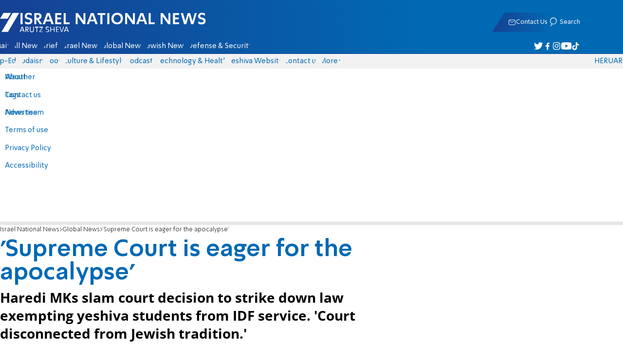

--- FILE ---
content_type: text/html;charset=utf-8
request_url: https://www.israelnationalnews.com/news/235425
body_size: 16628
content:
<!DOCTYPE html><html lang="en" dir="ltr"><head><meta charset="utf-8"><meta name="viewport" id="viewport" content="width=device-width, initial-scale=1, maximum-scale=1"><title>&#x27;Supreme Court is eager for the apocalypse&#x27; | Israel National News</title><style>.layout{max-width:100vw;min-height:100vh;position:relative}.app-main{min-height:100dvh}.app-main.min2h{min-height:200dvh}@media (width>=1192px){.layout{grid-gap:20px;grid-template:auto 1fr auto/1fr clamp(320px,100vw - 40px,1192px) 1fr;display:grid}html[dir=rtl] .layout{grid-template-areas:"hd hd hd""sky1 main sky2""taboola taboola taboola""footer footer footer"}html[dir=ltr] .layout{grid-template-areas:"hd hd hd""sky1 main sky2""footer footer footer""taboola taboola taboola"}.layout.full{display:block}.layout.full aside.app-sidebar{display:none}.app-main{grid-area:main;min-height:calc(100vh - 253px)}.app-sidebar-1{grid-area:sky1}.app-sidebar-2{grid-area:sky2}.app-footer{grid-area:footer}.app-taboola{grid-area:taboola}}.app-header{color:#fff;max-width:100%;font-family:SimplerPro,Open Sans;top:0}.app-footer,.app-header{z-index:100;grid-column:1/-1}.app-footer{text-align:center}.app-sidebar{min-width:var(--2129274c)}.app-sidebar .banner{width:fit-content;max-width:300px;height:600px;display:block;position:sticky;top:70px}.app-taboola{grid-column:2/-2}.home-taboola-feed{margin-top:20px}@media (width<=1191px){.app-sidebar{display:none}}</style><style>header[data-v-9bdf1836]{z-index:100;background-color:#f2f2f2;width:100%;font-family:SimplerPro,Open Sans;font-size:.938rem;transition:top .2s ease-out;position:fixed;top:0;left:0;right:0}header.scrolling[data-v-9bdf1836]{top:-67px}.filler[data-v-9bdf1836]{height:142px}.header[data-v-9bdf1836]{border-bottom:1px solid #164193}html[dir=rtl] .header[data-v-9bdf1836]{background-image:linear-gradient(90deg,#0069b3 32%,#164193)}html[dir=ltr] .header[data-v-9bdf1836]{background-image:linear-gradient(270deg,#0069b3 32%,#164193)}.header[data-v-9bdf1836]>*{width:1192px;max-width:calc(100vw - 20px);margin-inline:auto;display:flex}.header-nav-main-logo[data-v-9bdf1836]{align-items:center;font-size:1.4rem;display:flex}.header-nav-main-logo[data-v-9bdf1836]:before{background-size:cover;width:auto;margin:0!important}.header-main[data-v-9bdf1836]{padding-top:1.6rem;padding-bottom:.9rem;justify-content:space-between;align-items:center;padding-inline:10px;overflow:visible}header.scrolling .header-main[data-v-9bdf1836]{padding-bottom:0}.header-main-logo a[data-v-9bdf1836]{color:#0000}.header-main-logo a[data-v-9bdf1836]:before{color:#fff;margin:0;padding:0;font-family:a7_2;font-size:2.5rem}.header-nav[data-v-9bdf1836]{justify-content:space-between;align-items:center;display:flex}.header-nav-main[data-v-9bdf1836]{height:30px;line-height:30px;top:0}header.scrolling .header-nav-main[data-v-9bdf1836]{height:50px;line-height:50px;overflow:hidden}.header-nav-main-logo[data-v-9bdf1836]{margin-inline-end:auto}.header-nav[data-v-9bdf1836]>:not(.header-main-logo){display:flex}.header-nav-addons[data-v-9bdf1836]{align-items:center}.header-nav-addons[data-v-9bdf1836]>*{white-space:nowrap;align-items:center;height:30px;padding-inline:.5rem;display:flex}.header-nav-addons-link[data-v-9bdf1836]:before{color:#fff;content:"";background-repeat:no-repeat;flex:none;justify-content:center;align-items:center;min-width:18.456px;font-family:a7_2;font-size:11pt;display:flex}.header-nav-addons-link-facebook[data-v-9bdf1836]:before{content:""}.header-nav-addons-link-twitter[data-v-9bdf1836]:before{content:""}.header-nav-addons-link-instagram[data-v-9bdf1836]:before{content:""}.header-nav-addons-link-tiktok[data-v-9bdf1836]:before{content:"";font-size:13pt}.header-nav-addons-link-youtube[data-v-9bdf1836]:before{content:""}.header-nav-addons[data-v-9bdf1836]>:focus-within,.header-nav-addons[data-v-9bdf1836]>:hover{color:#fff}html[dir=rtl] .header-nav-addons[data-v-9bdf1836]>:focus-within,html[dir=rtl] .header-nav-addons[data-v-9bdf1836]>:hover{background-image:linear-gradient(90deg,#e20613 32%,#9b1006)}html[dir=ltr] .header-nav-addons[data-v-9bdf1836]>:focus-within,html[dir=ltr] .header-nav-addons[data-v-9bdf1836]>:hover{background-image:linear-gradient(270deg,#e20613 32%,#9b1006)}.header-nav-search[data-v-9bdf1836]{gap:.2rem;margin-inline:auto}.header-nav-sub[data-v-9bdf1836]{color:#0069b3;max-width:100%;height:100%;margin-inline-start:-.09rem;padding-inline:calc(50vw - 606px);transition:height .15s ease-out;overflow:visible clip}header.scrolling .header-nav-sub[data-v-9bdf1836]{height:0}.header-nav-item[data-v-9bdf1836]{clip-path:polygon(1rem 0,100% 0,calc(100% - 1rem) 100%,0 100%);white-space:nowrap;align-items:center;height:30px;margin-inline:-.6rem;padding-inline:1.25rem;display:flex}header.scrolling .header-nav-item[data-v-9bdf1836]{height:50px}.header-nav-item[data-v-9bdf1836]:focus-within,.header-nav-item[data-v-9bdf1836]:hover{color:#fff}html[dir=rtl] .header-nav-item[data-v-9bdf1836]:focus-within,html[dir=rtl] .header-nav-item[data-v-9bdf1836]:hover{background-image:linear-gradient(90deg,#e20613 32%,#9b1006)}html[dir=ltr] .header-nav-item[data-v-9bdf1836]:focus-within,html[dir=ltr] .header-nav-item[data-v-9bdf1836]:hover{background-image:linear-gradient(270deg,#e20613 32%,#9b1006)}.header-nav-item[data-v-9bdf1836]:first-of-type{margin-inline-start:-.75rem}.more[data-v-9bdf1836]{position:relative}.more[data-v-9bdf1836]:after{content:"";border-top:5px solid #0069b3;border-left:5px solid #0000;border-right:5px solid #0000;width:0;height:0;margin-inline-start:2px;transition:transform .2s;display:inline-block}.more-open[data-v-9bdf1836]:after{content:"";transform:rotate(180deg)}.more-open[data-v-9bdf1836]:hover:after{content:"";border-top-color:#fff}.dropdown[data-v-9bdf1836]{will-change:max-height;z-index:105;background-color:#fff;min-width:7.3rem;max-height:0;padding:0;list-style-type:none;transition:max-height .2s linear;display:block;position:absolute;top:100%;overflow:clip;box-shadow:0 3px 3px #00000026}.dropdown li[data-v-9bdf1836]{color:#0069b3;padding:.7rem;display:block}.dropdown li[data-v-9bdf1836]:focus-within,.dropdown li[data-v-9bdf1836]:hover{background-color:#f2f2f2}.dropdown li a[data-v-9bdf1836]{display:block}html[lang=he] .dropdown-more[data-v-9bdf1836]{inset-inline-end:calc(50vw - 596px + 7.5rem)}html[lang=en] .dropdown-more[data-v-9bdf1836]{inset-inline-end:calc(50vw - 596px + 15.5rem)}html[lang=ru] .dropdown-more[data-v-9bdf1836]{inset-inline-end:calc(50vw - 596px + 46rem)}.dropdown-more.isOpen[data-v-9bdf1836]{max-height:calc(90vh - 130px)}html[lang=he] .dropdown-contact[data-v-9bdf1836]{inset-inline-end:calc(50vw - 596px + 13rem)}html[lang=en] .dropdown-contact[data-v-9bdf1836]{inset-inline-end:calc(50vw - 596px + 21.5rem)}html[lang=ru] .dropdown-contact[data-v-9bdf1836]{inset-inline-end:calc(50vw - 596px + 48rem)}.dropdown-contact.isOpen[data-v-9bdf1836]{max-height:calc(90vh - 130px)}.dropdown.forum[data-v-9bdf1836]{left:calc(50vw - 596px + 22.3rem)}.dropdown.forum.isOpen[data-v-9bdf1836]{max-height:calc(90vh - 130px)}.notifications[data-v-9bdf1836]{color:#fff;width:1.3rem;position:relative}.notifications[data-v-9bdf1836]:not([data-count="0"]):after{box-sizing:border-box;color:#fff;content:attr(data-count);text-align:center;background-color:#c00;border:1px solid #fff;border-radius:30px;min-width:18px;height:18px;padding:2px 4px;font-family:arial;font-size:9pt;line-height:1;position:absolute;top:8px;left:-3px}.notifications[data-v-9bdf1836]:before{content:"";font-family:a7_2;font-size:17pt;position:relative;top:3px;left:40%}.notifications[data-v-9bdf1836]:hover{color:#fff}.header-nav-addons .notifications[data-v-9bdf1836]{color:#236ab5;vertical-align:-50%}.header-nav-addons .notifications[data-v-9bdf1836]:after{top:-3px}</style><style>.WidgetsDesktop .widget__icon{filter:brightness(0)invert()}.widget{align-items:center;gap:.15rem;display:flex}.widget__content{font-family:SimplerPro,Open Sans;font-size:.813rem}.widget:before{font-family:a7_2!important}</style><style>.article-edit-out[data-v-2a4c3726]{height:1.5rem;margin-top:-.8rem;margin-bottom:.7rem;overflow:hidden}.article-edit-out[data-v-2a4c3726] a{color:gray}[data-v-2a4c3726] .article{background:#fff}.article-info--author-img[data-v-2a4c3726]{aspect-ratio:1;border-radius:50%;width:50px}.article-info-details[data-v-2a4c3726]{justify-content:space-between;align-items:center;gap:.56rem;min-width:63px;display:flex}.article-info-details--detail[data-v-2a4c3726]{align-items:center;gap:.17rem;font-family:SimplerPro,Open Sans;font-size:.938rem;font-weight:300;display:flex}.article-info-details--detail-clock[data-v-2a4c3726]:before{content:"";align-items:center;width:13px;height:13px;font-family:a7_2;display:flex}.article-info-details--detail-heart[data-v-2a4c3726]:before{content:url("data:image/svg+xml;charset=utf-8,%3Csvg xmlns='http://www.w3.org/2000/svg' width='9.4' height='9.001' viewBox='0 0 9.4 9.001'%3E%3Cg fill='none' stroke-miterlimit='10'%3E%3Cpath d='M7.895.22C6.028-.67 4.688 1.433 4.688 1.433S3.349-.667 1.482.22-.096 3.243.271 4.067c.671 1.5 4.417 4.934 4.417 4.934s3.747-3.43 4.417-4.934c.368-.824.657-2.956-1.21-3.847'/%3E%3Cpath fill='%230069b3' d='M2.408.5q-.353 0-.71.171C1.038.986.645 1.516.533 2.245c-.094.606.03 1.25.195 1.618.466 1.045 2.769 3.335 3.96 4.456 1.192-1.12 3.495-3.41 3.96-4.456.213-.475.67-2.41-.968-3.192a1.65 1.65 0 0 0-.71-.17c-1.072 0-1.853 1.19-1.86 1.2l-.422.663-.422-.662C4.259 1.69 3.472.5 2.408.5m0-.5c1.368 0 2.28 1.433 2.28 1.433S5.601 0 6.969 0c.29 0 .6.065.926.22 1.867.891 1.578 3.023 1.21 3.847-.67 1.504-4.417 4.934-4.417 4.934S.942 5.571.271 4.067C-.096 3.243-.385 1.111 1.482.22A2.14 2.14 0 0 1 2.408 0'/%3E%3C/g%3E%3C/svg%3E")}.article-date[data-v-2a4c3726]{color:#000;-moz-column-gap:.5rem;flex-wrap:wrap;column-gap:.5rem;margin-inline-end:.3rem;font-family:SimplerPro,Open Sans;font-size:.94rem;font-weight:300;display:flex}html[dir=ltr] .article-date[data-v-2a4c3726]{font-size:1rem;font-weight:500}.article-comments[data-v-2a4c3726]{max-width:min(99vw,781px);margin-block:.2rem}.article-comments a[data-v-2a4c3726]{color:#0069b3;text-decoration:underline}.article-comments[data-v-2a4c3726],.article-rating[data-v-2a4c3726]{margin-top:1.25rem}@media (width<=600px){.article-taboola[data-v-2a4c3726] .trc_related_container{margin:0 .55rem}}.taboola-top[data-v-2a4c3726]{text-align:left;direction:ltr;margin-top:0}.taboola-top img[data-v-2a4c3726]{aspect-ratio:71/11;text-align:left;width:80px}.tag-image[data-v-2a4c3726]{text-align:center;display:block}.tag-image img[data-v-2a4c3726]{aspect-ratio:852/217;background-color:silver;width:100%;margin:1rem auto;display:block}.adminlink[data-v-2a4c3726]{color:#d4d4d4}.placeholder[data-v-2a4c3726]{flex-direction:column;gap:1rem;max-width:845px;height:90vh;padding:1.125rem;display:flex}.placeholder-flex[data-v-2a4c3726]{gap:.5rem;display:flex}.placeholder-padding[data-v-2a4c3726]{padding-inline-start:46px}.tagbg .app-sidebar[data-v-2a4c3726]{display:none}</style><style>.footer[data-v-dfad0fd2]{text-align:start;background-color:#f2f2f2;flex-direction:column;gap:1rem;max-width:100vw;padding-block:1.6rem;font-family:SimplerPro,Open Sans;font-size:.938rem;line-height:1.87;display:flex;overflow:auto hidden}.footer[data-v-dfad0fd2]>*{margin:0 auto}.footer-logo[data-v-dfad0fd2]:before{align-items:center;width:auto;margin:0;padding:0;font-size:1.5rem;display:flex}.footer-copyright[data-v-dfad0fd2]{font-size:.678rem}.footer-links[data-v-dfad0fd2]{-moz-column-gap:1rem;flex-wrap:wrap;justify-content:space-between;gap:2rem 1rem;min-width:min(96%,1230px);display:flex}.footer-links-list[data-v-dfad0fd2]{grid-template-rows:repeat(9,1fr);grid-auto-flow:column;display:grid}.footer-links-title[data-v-dfad0fd2]{font-weight:700}.footer-links-item[data-v-dfad0fd2]{white-space:nowrap;justify-content:flex-start;gap:.5rem;padding-inline-end:3rem}.footer-links-item[data-v-dfad0fd2],.footer-links-item[data-v-dfad0fd2]:before{flex:none;align-items:center;display:flex}.footer-links-item[data-v-dfad0fd2]:before{content:"";background-repeat:no-repeat;justify-content:center;min-width:18.456px;font-family:a7_2}.footer-links-item-facebook[data-v-dfad0fd2]:before{content:"";width:8.024px;height:15px}.footer-links-item-twitter[data-v-dfad0fd2]:before{content:"";width:18.456px;height:15px}.footer-links-item-instagram[data-v-dfad0fd2]:before{content:"";width:14.988px;height:15px}.footer-links-item-tiktok[data-v-dfad0fd2]:before{content:"";width:17.13px;height:17.13px}.footer-links-item-youtube[data-v-dfad0fd2]:before{content:"";width:17.14px;height:12px}.footer-more[data-v-dfad0fd2]{position:relative}.footer-more[data-v-dfad0fd2]:after{content:"▼";transition:transform .2s;display:inline-block}.footer-more-open[data-v-dfad0fd2]:after{content:"▼";transform:rotate(180deg)}hr[data-v-dfad0fd2]{background-color:#e6e6e6;width:min(1192px,88.9%);height:.063rem}@media (width>=1192px){.footer[data-v-dfad0fd2]{min-width:1192px}.footer-links-list[data-v-dfad0fd2]{grid-template-rows:repeat(9,1fr)}}@media (width<=1191px){.footer[data-v-dfad0fd2]>*{max-width:100vw}.footer-links[data-v-dfad0fd2]{margin-inline:1.25rem}.footer-links-list-he[data-v-dfad0fd2]{grid-template-rows:repeat(15,1fr)}.footer-links-list-en[data-v-dfad0fd2]{grid-template-rows:repeat(7,1fr)}}.fade-enter-active[data-v-dfad0fd2],.fade-leave-active[data-v-dfad0fd2]{transition:opacity .5s}.fade-enter[data-v-dfad0fd2],.fade-leave-to[data-v-dfad0fd2]{opacity:0}</style><style>.widgets[data-v-93655b41]{clip-path:polygon(0 0,100% 0,95% 100%,0 100%);color:#fff;white-space:nowrap;align-items:center;gap:1.5rem;block-size:2.5rem;padding-block:.625rem;padding-inline-start:2rem;display:flex;position:relative;overflow-y:visible}html[dir=rtl] .widgets[data-v-93655b41]{background-image:linear-gradient(90deg,#0069b3 32%,#164193)}html[dir=ltr] .widgets[data-v-93655b41]{clip-path:polygon(25px 0,100% 0,100% 100%,0 100%);background-image:linear-gradient(270deg,#0069b3 32%,#164193)}.widgets-profile[data-v-93655b41],.widgets-search[data-v-93655b41]{align-items:center;gap:.15rem;font-family:SimplerPro,Open Sans;font-size:.813rem;display:flex}.widgets-profile[data-v-93655b41]:before,.widgets-search[data-v-93655b41]:before{font-size:18px}.widgets-out[data-v-93655b41]{position:relative}.widgets-user-dropdown[data-v-93655b41]{will-change:max-height;z-index:104;background-color:#fff;width:fit-content;max-height:0;transition:max-height .5s linear;position:absolute;inset-inline-end:0;overflow:hidden;box-shadow:0 3px 3px #00000026}.widgets-user-dropdown.visible[data-v-93655b41]{height:auto;max-height:100vh}.widgets-user-dropdown[data-v-93655b41]>*{color:#0069b3;padding:.7rem;display:block}.widgets-user-dropdown[data-v-93655b41]>:focus-within,.widgets-user-dropdown[data-v-93655b41]>:hover{background-color:#f2f2f2}.dos[data-v-93655b41]{font-weight:700}</style><style>.widgets-content[data-v-f50aef23]{font-size:.813rem}</style><style>.banner-top[data-v-2f8932b5]{margin-bottom:.74rem;place-items:center;width:100%;max-width:100%;max-height:min-content;margin-inline:auto;transition:height .2s ease-out;display:grid;overflow:hidden}.banner-top[data-v-2f8932b5]:has(.banner-top-ad div div iframe){min-height:90px!important}.banner-top-ad[data-v-2f8932b5]{position:relative}.banner-top-close[data-v-2f8932b5]{inset-inline-start:.5rem;background-color:#fff;border-radius:50%;font-size:1.7rem;position:absolute;top:.5rem;overflow:hidden}@media (width<=1191px){.banner-top-ad[data-v-2f8932b5]{width:100vw}.banner-top-ad div[data-v-2f8932b5]{place-items:center;width:100%;max-width:100%;display:grid}.banner-top-ad div div[data-v-2f8932b5]{width:100%}.banner-top-ad div div[data-v-2f8932b5] iframe{aspect-ratio:16/9;width:100%;height:100%}}@media (width>=1192px){.banner-top[data-v-2f8932b5]{margin-bottom:.93rem}}</style><style>.banner-top[data-v-e580db1b]{width:100%;height:90px;margin-bottom:.93rem}.banner-BTF_MPU_1[data-v-e580db1b]{will-change:height;width:300px;height:600px;transition:height .4s ease-out}main[data-v-e580db1b]{grid-gap:2.625rem;grid-template-columns:1fr 300px;grid-template-areas:"article aside";display:grid}.article[data-v-e580db1b]{grid-area:article;max-width:845px;min-height:1000px}.article-body[data-v-e580db1b]{grid-gap:1.25rem;grid-template-columns:1fr 2.25rem;grid-template-areas:"articleMain articleShare";display:grid}.article-main[data-v-e580db1b]{grid-area:articleMain;overflow-x:hidden}.article-aside[data-v-e580db1b]{grid-area:articleShare}.article-title[data-v-e580db1b]{color:#0069b3;font-family:SimplerPro,Open Sans;font-size:3.04rem;line-height:1}.article-summary[data-v-e580db1b],.article-title[data-v-e580db1b]{text-wrap:pretty;margin-top:.5rem;font-weight:700}.article-summary[data-v-e580db1b]{color:#000;font-family:Open Sans;font-size:1.723rem;line-height:1.35}.article-info[data-v-e580db1b]{justify-content:space-between;align-items:flex-end;gap:1rem;margin-top:.4rem;display:flex}.article-info-container[data-v-e580db1b]{align-items:center;gap:.6rem;margin-top:.86rem;display:flex}.article-info-container-text[data-v-e580db1b]{flex:1}.article-info-details[data-v-e580db1b]{-moz-column-gap:.3rem;flex-wrap:wrap;align-items:flex-end;column-gap:.3rem;display:flex}.article-info .article-info--author[data-v-e580db1b-s]{color:#0069b3;font-family:SimplerPro,Open Sans;font-size:1rem;font-weight:700}.article-info .article-info--author[data-v-e580db1b-s]:after{color:#0069b3;content:"/";padding-inline:.2rem;font-weight:300}.article-info--logo[data-v-e580db1b]{margin-inline-start:auto;font-size:15pt;position:relative;inset-inline-end:50px}.article-info--logo img[data-v-e580db1b]{width:64px}.article-info-sub[data-v-e580db1b]{align-items:flex-start;margin-top:.4rem}.article-content[data-v-e580db1b]{color:#000;font-family:Open Sans;font-size:1.125rem;line-height:1.33}.article-hr[data-v-e580db1b]{background-color:#e4e4e4;height:.063rem;margin-top:.218rem}.SmallButton[data-v-e580db1b]{width:200px;margin:10px;font-size:14pt}.buttondiv[data-v-e580db1b]{text-align:center;width:100%;margin:1rem 0}.buttondiv[data-v-e580db1b]:before{content:"";background:linear-gradient(#fff0,#fff 68%);width:100%;height:150px;display:block;position:relative;top:-150px}.article-content[data-v-e580db1b]{transition:height .3s ease-in}@media print{main[data-v-e580db1b]{display:block}.progress[data-v-e580db1b],[data-v-e580db1b] #replies,[data-v-e580db1b] .article-edit,[data-v-e580db1b] .article-native{display:none}article.article[data-v-e580db1b]{max-width:100vw;font-family:Arial,Helvetica,sans-serif}[data-v-e580db1b] .article-content .youtube,[data-v-e580db1b] .article-content iframe{display:none}}</style><style>.progress[data-v-6de308b5]{z-index:100;background:#e6e6e6;width:100vw;height:.4rem}.progress-filled[data-v-6de308b5]{will-change:width;width:0;max-width:100vw;height:100%;transition:width .4s linear}html[dir=rtl] .progress-filled[data-v-6de308b5]{background-image:linear-gradient(90deg,#e20613 32%,#9b1006)}html[dir=ltr] .progress-filled[data-v-6de308b5]{background-image:linear-gradient(270deg,#e20613 32%,#9b1006)}@media (width>=1192px){.progress-0[data-v-6de308b5]{display:none}.progress[data-v-6de308b5]{inset-inline-start:0;height:6px;position:fixed;top:46px}}</style><style>.breadcrumbs-list[data-v-46c20e94]{color:#000;text-overflow:ellipsis;white-space:nowrap;max-width:85%;font-family:SimplerPro,Open Sans;font-size:.813rem;font-weight:300;line-height:1.53;overflow:hidden}.breadcrumbs-list[data-v-46c20e94]>*+:before{content:">";padding-inline:2px}.breadcrumbs-list li[data-v-46c20e94]{display:inline}@media (width<=1191px){.breadcrumbs[data-v-46c20e94]{margin-top:.875rem;margin-bottom:.757rem;padding-inline:1.25rem}}</style><style>a[data-v-6d866c11]{clip-path:polygon(.8rem 0,100% 0,calc(100% - .8rem) 100%,0 100%);color:#000;cursor:pointer;background-color:#f2f2f2;flex-shrink:1;padding-inline:.78rem;font-family:SimplerPro,Open Sans;font-size:.938rem;font-weight:300;line-height:17.5px;display:inline-block}@media (width>=1192px){.article-tags[data-v-6d866c11]{flex-flow:wrap;align-items:flex-start;display:flex}a[data-v-6d866c11]{margin-bottom:.4rem}}@media (width<=1191px){.article-tags[data-v-6d866c11]{scroll-behavior:smooth;scroll-snap-type:x mandatory;scrollbar-width:none;white-space:nowrap;-ms-overflow-style:none;max-width:100%;margin-top:.25rem;overflow-x:scroll}.article-tags[data-v-6d866c11]::-webkit-scrollbar{display:none}}</style><style>.article-main>.article-content-img:first-child .image[data-v-827b9ed2]{aspect-ratio:781/439}.article-content-img[data-v-827b9ed2]{clear:both;margin-bottom:1rem;background-color:#f2f2f2;flex-direction:column;width:100%;height:fit-content;margin-inline:auto;display:flex}.article-image[data-v-827b9ed2]{place-items:start;width:100%;margin-inline:auto;display:grid}.image[data-v-827b9ed2]{-o-object-fit:cover;object-fit:cover;grid-area:1/1/-1/-1;width:100%}.image-album[data-v-827b9ed2]{aspect-ratio:unset;max-width:100%;margin:0 auto}.enlarge[data-v-827b9ed2]{grid-area:1/1/-1/-1;place-self:end start;margin:.8rem}.enlarge[data-v-827b9ed2]:hover{transform:scale(1.1)}@media (width<=1191px){.image[data-v-827b9ed2]{width:100vw}}</style><style>.details[data-v-2624488f]{background-color:#f2f2f2;flex-flow:wrap;justify-content:space-between;padding-block:.25rem;padding-inline:1.232rem;font-family:SimplerPro,Open Sans;font-size:.86rem;font-weight:300;line-height:1.3;display:flex}.details-desc[data-v-2624488f]{padding-inline-end:1rem}</style><style>div[data-v-4bdf62d7]{text-align:center;border:0;margin:0 auto;display:block;overflow:hidden;max-width:100vw!important}</style><style>.article-mistake[data-v-3f00a6f1]{text-align:center;font-family:SimplerPro,Open Sans}.article-mistake-button[data-v-3f00a6f1]{color:#0069b3;cursor:pointer;text-align:start;font-size:1rem;text-decoration:underline}.article-mistake-body[data-v-3f00a6f1]{padding-inline:1.25rem}</style><style>.modal[data-v-89e5c8fa]{--padding-block:20px;--padding-inline:0px;font-family:SimplerPro,Open Sans}.modal-mask[data-v-89e5c8fa]{--width:450px;z-index:9999;background-color:#000c;place-items:center;width:100%;height:100%;transition:opacity .3s;display:grid;position:fixed;top:0;left:0}.modal-mask-gallery[data-v-89e5c8fa]{background-color:#000000e6}.modal-body[data-v-89e5c8fa]{max-height:var(--height);padding:var(--padding-block)var(--padding-inline);overflow-y:auto}.modal-gallery .modal-body[data-v-89e5c8fa]{max-height:100vh;overflow-y:hidden}.modal-wrapper[data-v-89e5c8fa]{--height:min(100vh,max(450px,calc(100vh - 200px)));width:min(93vw,var(--width));background-color:#fff;border-radius:2px;box-shadow:0 2px 8px #00000054}.modal-wrapper.modal-gallery[data-v-89e5c8fa]{box-shadow:unset;background-color:#0000;grid-column:1/-1;width:min(100vw,1305px);max-width:100%;height:100vh;max-height:100vh;overflow-y:hidden}.modal-wrapper.modal-gallery .modal-body[data-v-89e5c8fa],.modal-wrapper.modal-gallery .modal-container[data-v-89e5c8fa]{height:100%;padding:unset;background-color:#0000}.modal-container[data-v-89e5c8fa]{will-change:transform;transition:transform .3s}.modal-header[data-v-89e5c8fa]{color:#fff;justify-content:space-between;align-items:center;block-size:1.875rem;padding-inline:1.25rem .7rem;font-size:1.063rem;font-weight:700;display:flex;position:sticky;top:0}html[dir=rtl] .modal-header[data-v-89e5c8fa]{background-image:linear-gradient(90deg,#0069b3 32%,#164193)}html[dir=ltr] .modal-header[data-v-89e5c8fa]{background-image:linear-gradient(270deg,#0069b3 32%,#164193)}.modal-header h3[data-v-89e5c8fa]{flex:99%}</style><style>.modal-enter-from,.modal-leave-to{opacity:0}.modal-enter-from .modal-container,.modal-leave-to .modal-container{transform:scale(1.1)}</style><style>.article-join-button[data-v-86d70e29]{width:100%;border-block:3px solid;margin-bottom:1rem;border-top-color:#e20613;border-bottom-color:#e20613;justify-content:center;align-items:center;gap:.5rem;block-size:37px;margin-inline:0;font-family:SimplerPro,Open Sans;font-size:.9rem;font-weight:700;display:flex;overflow:hidden;text-decoration:none!important}.article-join-button-text[data-v-86d70e29]{color:#000;text-align:center}.article-join-button img[data-v-86d70e29]{filter:brightness(0)}</style><style>.stripe-social[data-v-538f5d1d]{z-index:5;background-color:#f2f2f2;flex-direction:column;align-items:center;width:max-content;display:flex;position:sticky;top:50px}.stripe-social[data-v-538f5d1d] div{flex-direction:column;align-items:center;display:flex}.stripe-social[data-v-538f5d1d] div a{border-bottom:.064px solid #e6e6e6;justify-content:center;align-items:center;width:2.25rem;height:2.25rem;display:flex}.stripe-social[data-v-538f5d1d] div a img{padding-inline:.2rem}.stripe-social.preview[data-v-538f5d1d]{filter:grayscale()}.stripe-social-resizefont[data-v-538f5d1d]{color:#0069b3;background-color:#fff;flex-direction:row;align-items:center;width:2.25rem;height:2.25rem;font-family:SimplerPro,Open Sans;display:flex}.stripe-social-resizefont button[data-v-538f5d1d]{flex-basis:50%}.stripe-social-resizefont-alpha-s[data-v-538f5d1d]{font-size:1.2rem;font-weight:300}.stripe-social-resizefont-alpha-l[data-v-538f5d1d]{font-size:1.8rem;font-weight:300}.stripe-social-print[data-v-538f5d1d],.stripe-social-webshare[data-v-538f5d1d]{place-self:stretch stretch;width:2.25rem;height:2.25rem}.stripe-social-print img[data-v-538f5d1d],.stripe-social-webshare img[data-v-538f5d1d]{margin-inline:auto}.stripe-social-print[data-v-538f5d1d]:before,.stripe-social-webshare[data-v-538f5d1d]:before{font-family:a7_2}.stripe-social-print[data-v-538f5d1d]:before{color:#236ab5;content:""}html[dir=rtl] .stripe-social-webshare[data-v-538f5d1d]{background-image:linear-gradient(90deg,#e20613 32%,#9b1006)}html[dir=ltr] .stripe-social-webshare[data-v-538f5d1d]{background-image:linear-gradient(270deg,#e20613 32%,#9b1006)}.stripe-social-webshare[data-v-538f5d1d]:before{color:#fff;content:""}</style><style>span{&[data-v-683984b8]{margin-inline-start:calc(50% - 16px);font-family:a7_2;font-size:1rem}&.facebook[data-v-683984b8]:before{color:#3478f5;content:""}&.twitter[data-v-683984b8]:before{color:#40a2f5;content:""}&.whatsapp[data-v-683984b8]:before{color:#5bd66d;content:""}&.email[data-v-683984b8]:before{color:#e1412f;content:""}&.odnoklassniki[data-v-683984b8]{content:url("data:image/svg+xml;charset=utf-8,%3Csvg xmlns='http://www.w3.org/2000/svg' width='18' height='18' viewBox='0 0 16 16'%3E%3Cg fill='%23ffc107'%3E%3Cpath d='M8 8c2.206 0 4-1.794 4-4s-1.794-4-4-4-4 1.794-4 4 1.794 4 4 4m0-6c1.103 0 2 .897 2 2s-.897 2-2 2-2-.897-2-2 .897-2 2-2'/%3E%3Cpath d='M13.304 7.889a1 1 0 0 0-1.414 0 5.51 5.51 0 0 1-7.779 0 1 1 0 1 0-1.414 1.415 7.45 7.45 0 0 0 4.447 2.138l-2.851 2.851a.999.999 0 1 0 1.414 1.414L8 13.414l2.293 2.293a.997.997 0 0 0 1.414 0 1 1 0 0 0 0-1.414l-2.851-2.851a7.45 7.45 0 0 0 4.447-2.138 1 1 0 0 0 .001-1.415'/%3E%3C/g%3E%3C/svg%3E")}&.vk[data-v-683984b8]{content:url("data:image/svg+xml;charset=utf-8,%3Csvg xmlns='http://www.w3.org/2000/svg' width='18' height='18' viewBox='0 0 16 16'%3E%3Cpath fill='%231e88e5' d='M7.828 12.026h.956s.289-.032.436-.191c.136-.146.131-.42.131-.42s-.019-1.283.577-1.472c.587-.186 1.341 1.24 2.14 1.789.604.415 1.063.324 1.063.324l2.137-.03s1.118-.069.588-.948c-.043-.072-.309-.65-1.589-1.838-1.34-1.244-1.16-1.042.454-3.193.983-1.31 1.376-2.11 1.253-2.452-.117-.326-.84-.24-.84-.24l-2.404.014s-.178-.024-.311.055c-.129.078-.212.258-.212.258s-.381 1.014-.889 1.876c-1.071 1.819-1.5 1.915-1.675 1.802-.407-.263-.305-1.058-.305-1.622 0-1.763.267-2.498-.521-2.688-.262-.063-.454-.105-1.123-.112-.858-.009-1.585.003-1.996.204-.274.134-.485.433-.356.45.159.021.519.097.71.357.247.335.238 1.089.238 1.089s.142 2.075-.331 2.333c-.325.177-.77-.184-1.725-1.835-.489-.845-.859-1.78-.859-1.78s-.071-.174-.198-.267c-.154-.113-.37-.149-.37-.149l-2.286.014s-.343.01-.469.159c-.112.133-.009.407-.009.407s1.79 4.187 3.816 6.298c1.859 1.935 3.969 1.808 3.969 1.808'/%3E%3C/svg%3E")}&.telegram[data-v-683984b8]:before{color:#409fdb;content:"";font-size:1.3rem;position:relative}&.copy[data-v-683984b8]:before{color:#444;content:""}}</style><link rel="stylesheet" href="https://2.a7.org/_nuxt/style.9kMM5YqI.css" crossorigin><link rel="modulepreload" as="script" crossorigin href="https://2.a7.org/_nuxt/D6jWRm9m.js"><link rel="modulepreload" as="script" crossorigin href="https://2.a7.org/_nuxt/OAiToq07.js"><link rel="modulepreload" as="script" crossorigin href="https://2.a7.org/_nuxt/CBGe6bWT.js"><link rel="modulepreload" as="script" crossorigin href="https://2.a7.org/_nuxt/Dm6RsWLj.js"><link rel="modulepreload" as="script" crossorigin href="https://2.a7.org/_nuxt/coarL6yb.js"><link rel="modulepreload" as="script" crossorigin href="https://2.a7.org/_nuxt/CERiuSEV.js"><link rel="modulepreload" as="script" crossorigin href="https://2.a7.org/_nuxt/D34vLeMd.js"><link rel="modulepreload" as="script" crossorigin href="https://2.a7.org/_nuxt/BIfKTI-V.js"><link rel="modulepreload" as="script" crossorigin href="https://2.a7.org/_nuxt/D3xNnCrv.js"><link rel="modulepreload" as="script" crossorigin href="https://2.a7.org/_nuxt/D_rf76zV.js"><link rel="modulepreload" as="script" crossorigin href="https://2.a7.org/_nuxt/BiJezMph.js"><link rel="modulepreload" as="script" crossorigin href="https://2.a7.org/_nuxt/J4qlkQxV.js"><link rel="modulepreload" as="script" crossorigin href="https://2.a7.org/_nuxt/ByqTcfgP.js"><link rel="modulepreload" as="script" crossorigin href="https://2.a7.org/_nuxt/tP9CU-f-.js"><link rel="modulepreload" as="script" crossorigin href="https://2.a7.org/_nuxt/DypWhdmM.js"><link rel="modulepreload" as="script" crossorigin href="https://2.a7.org/_nuxt/DejapBqD.js"><link rel="modulepreload" as="script" crossorigin href="https://2.a7.org/_nuxt/CrJZcDpO.js"><link rel="modulepreload" as="script" crossorigin href="https://2.a7.org/_nuxt/DHVSpVrZ.js"><link rel="modulepreload" as="script" crossorigin href="https://2.a7.org/_nuxt/CI-RLjKr.js"><link rel="modulepreload" as="script" crossorigin href="https://2.a7.org/_nuxt/DTeGJxU_.js"><link rel="modulepreload" as="script" crossorigin href="https://2.a7.org/_nuxt/RaqiNIwe.js"><link rel="modulepreload" as="script" crossorigin href="https://2.a7.org/_nuxt/B-jhVAjh.js"><link rel="modulepreload" as="script" crossorigin href="https://2.a7.org/_nuxt/B-Ja-N9J.js"><link rel="modulepreload" as="script" crossorigin href="https://2.a7.org/_nuxt/DwVLv3gz.js"><link rel="modulepreload" as="script" crossorigin href="https://2.a7.org/_nuxt/XC5QP8H2.js"><link rel="modulepreload" as="script" crossorigin href="https://2.a7.org/_nuxt/00cj9rRO.js"><link rel="modulepreload" as="script" crossorigin href="https://2.a7.org/_nuxt/Cx6O55HY.js"><link rel="modulepreload" as="script" crossorigin href="https://2.a7.org/_nuxt/BGDKiicO.js"><link rel="modulepreload" as="script" crossorigin href="https://2.a7.org/_nuxt/DtS409xM.js"><link rel="modulepreload" as="script" crossorigin href="https://2.a7.org/_nuxt/ZQoC6tMF.js"><link rel="modulepreload" as="script" crossorigin href="https://2.a7.org/_nuxt/Bir6IFyv.js"><link rel="modulepreload" as="script" crossorigin href="https://2.a7.org/_nuxt/DU7F2jNW.js"><link rel="modulepreload" as="script" crossorigin href="https://2.a7.org/_nuxt/DwnuwuQy.js"><link rel="modulepreload" as="script" crossorigin href="https://2.a7.org/_nuxt/Boj5bIJc.js"><link rel="modulepreload" as="script" crossorigin href="https://2.a7.org/_nuxt/DTscW3TY.js"><link rel="modulepreload" as="script" crossorigin href="https://2.a7.org/_nuxt/D2DSfTAY.js"><link rel="modulepreload" as="script" crossorigin href="https://2.a7.org/_nuxt/BW_WTCpj.js"><link rel="modulepreload" as="script" crossorigin href="https://2.a7.org/_nuxt/7Ru16W7b.js"><link rel="modulepreload" as="script" crossorigin href="https://2.a7.org/_nuxt/CQ2xs7Wz.js"><link rel="modulepreload" as="script" crossorigin href="https://2.a7.org/_nuxt/BF4Fle6v.js"><link rel="modulepreload" as="script" crossorigin href="https://2.a7.org/_nuxt/Cj9u9gJi.js"><link rel="modulepreload" as="script" crossorigin href="https://2.a7.org/_nuxt/D5Atp8Sj.js"><link rel="modulepreload" as="script" crossorigin href="https://2.a7.org/_nuxt/BJ1f8qi2.js"><link rel="modulepreload" as="script" crossorigin href="https://2.a7.org/_nuxt/BbPsIqDP.js"><link rel="modulepreload" as="script" crossorigin href="https://2.a7.org/_nuxt/aNjNhxFx.js"><link rel="modulepreload" as="script" crossorigin href="https://2.a7.org/_nuxt/Bv8-zl4L.js"><link rel="modulepreload" as="script" crossorigin href="https://2.a7.org/_nuxt/B7J5c_SN.js"><link rel="modulepreload" as="script" crossorigin href="https://2.a7.org/_nuxt/DctRQGPk.js"><link rel="modulepreload" as="script" crossorigin href="https://2.a7.org/_nuxt/79yHrWLM.js"><link rel="modulepreload" as="script" crossorigin href="https://2.a7.org/_nuxt/DG47HJgr.js"><link rel="modulepreload" as="script" crossorigin href="https://2.a7.org/_nuxt/D6UE1FeO.js"><link rel="modulepreload" as="script" crossorigin href="https://2.a7.org/_nuxt/Bpcnw27p.js"><link rel="modulepreload" as="script" crossorigin href="https://2.a7.org/_nuxt/Bs4m3HCM.js"><link rel="modulepreload" as="script" crossorigin href="https://2.a7.org/_nuxt/DXPhSyjZ.js"><link rel="modulepreload" as="script" crossorigin href="https://2.a7.org/_nuxt/CrGiFpIw.js"><link rel="modulepreload" as="script" crossorigin href="https://2.a7.org/_nuxt/8wucHsKg.js"><link rel="modulepreload" as="script" crossorigin href="https://2.a7.org/_nuxt/D7tGnUyj.js"><link rel="modulepreload" as="script" crossorigin href="https://2.a7.org/_nuxt/x7vX5XG9.js"><link rel="modulepreload" as="script" crossorigin href="https://2.a7.org/_nuxt/16tBq2JB.js"><link rel="modulepreload" as="script" crossorigin href="https://2.a7.org/_nuxt/B1ydRRR9.js"><link rel="modulepreload" as="script" crossorigin href="https://2.a7.org/_nuxt/BbuA9Q3v.js"><link rel="modulepreload" as="script" crossorigin href="https://2.a7.org/_nuxt/CAebNreD.js"><link rel="preload" as="fetch" fetchpriority="low" crossorigin="anonymous" href="https://2.a7.org/_nuxt/builds/meta/077829ed-4752-4d0e-b7e1-06710d196feb.json"><link rel="modulepreload" as="script" crossorigin href="https://2.a7.org/_nuxt/BHYh82ui.js"><link rel="modulepreload" as="script" crossorigin href="https://2.a7.org/_nuxt/CPSgh5vT.js"><link rel="modulepreload" as="script" crossorigin href="https://2.a7.org/_nuxt/RlMNvhat.js"><link rel="modulepreload" as="script" crossorigin href="https://2.a7.org/_nuxt/lQUwNGAV.js"><link rel="modulepreload" as="script" crossorigin href="https://2.a7.org/_nuxt/D2XnL3Sc.js"><link rel="modulepreload" as="script" crossorigin href="https://2.a7.org/_nuxt/CyLoNQD6.js"><link rel="modulepreload" as="script" crossorigin href="https://2.a7.org/_nuxt/DE3g1OkM.js"><link rel="modulepreload" as="script" crossorigin href="https://2.a7.org/_nuxt/CxAGkoXm.js"><link rel="modulepreload" as="script" crossorigin href="https://2.a7.org/_nuxt/BFUHjGe3.js"><link rel="modulepreload" as="script" crossorigin href="https://2.a7.org/_nuxt/QCIvoMaq.js"><link rel="modulepreload" as="script" crossorigin href="https://2.a7.org/_nuxt/BLWxP9m5.js"><link rel="modulepreload" as="script" crossorigin href="https://2.a7.org/_nuxt/BsWk_Ufs.js"><link rel="modulepreload" as="script" crossorigin href="https://2.a7.org/_nuxt/m2WlvoiY.js"><link rel="modulepreload" as="script" crossorigin href="https://2.a7.org/_nuxt/CGbiFxcf.js"><link rel="modulepreload" as="script" crossorigin href="https://2.a7.org/_nuxt/D6yOxmlu.js"><link rel="prefetch" as="image" type="image/svg+xml" href="https://2.a7.org/_nuxt/taboola2.CD35mMtu.svg"><link rel="modulepreload" as="script" crossorigin href="https://2.a7.org/_nuxt/B2-ZziKC.js"><link rel="modulepreload" as="script" crossorigin href="https://2.a7.org/_nuxt/DURzncbZ.js"><link rel="modulepreload" as="script" crossorigin href="https://2.a7.org/_nuxt/Cbi5Yluc.js"><link rel="modulepreload" as="script" crossorigin href="https://2.a7.org/_nuxt/DSukLyKr.js"><link rel="modulepreload" as="script" crossorigin href="https://2.a7.org/_nuxt/DPZ5VsAq.js"><link rel="modulepreload" as="script" crossorigin href="https://2.a7.org/_nuxt/DD5wvazC.js"><link rel="modulepreload" as="script" crossorigin href="https://2.a7.org/_nuxt/Bk1BQkNi.js"><link rel="modulepreload" as="script" crossorigin href="https://2.a7.org/_nuxt/Cf8mUs_S.js"><meta name="robots" content="index, follow, max-snippet:-1, max-image-preview:large, max-video-preview:-1"><meta property="fb:app_id" content="194476697237012"><meta property="twitter:card" content="summary"><link rel="manifest" href="/manifest.json"><link rel="apple-touch-icon" sizes="180x180" href="/apple-touch-icon.png"><link rel="icon" type="image/png" sizes="32x32" href="/favicon-32x32.png"><link rel="icon" type="image/png" sizes="16x16" href="/favicon-16x16.png"><link name="msapplication-TileColor" content="#2d89ef"><link rel="manifest" href="/site.webmanifest"><link rel="mask-icon" href="/safari-pinned-tab.svg" color="#0069b3"><link hid="i18n-can" rel="canonical" href="https://www.israelnationalnews.com/news/235425"><meta hid="og:url" property="og:url" content="https://www.israelnationalnews.com/news/235425"><meta hid="twitter" name="twitter:site" content="ArutzSheva_En"><meta id="i18n-og" property="og:locale" content="en"><meta name="description" content="Haredi MKs slam court decision to strike down law exempting yeshiva students from IDF service. 'Court  disconnected from Jewish tradition.'"><meta name="image" content="https://2.a7.org/files/pictures/000/683787.jpg"><meta name="alt" content="UTJ party"><meta name="keywords" content="Meir Porush,Moshe Gafni,Draft,Haredim,Military Service,Supreme Court"><meta name="time" content="2017-09-12T19:13:00"><meta name="author" content="Arutz Sheva Staff"><meta name="section" content="Global News"><meta name="tag" content="Meir Porush"><meta name="canonical" content="https://www.israelnationalnews.com/news/235425"><meta name="image:alt" content="Israel National News"><meta property="og:site_name" content="Israel National News"><meta property="og:type" content="website"><meta property="og:title" content="'Supreme Court is eager for the apocalypse'"><meta name="twitter:title" content="'Supreme Court is eager for the apocalypse'"><meta property="og:description" content="Haredi MKs slam court decision to strike down law exempting yeshiva students from IDF service. 'Court  disconnected from Jewish tradition.'"><meta name="twitter:description" content="Haredi MKs slam court decision to strike down law exempting yeshiva students from IDF service. 'Court  disconnected from Jewish tradition.'"><meta property="og:image" content="https://2.a7.org/files/pictures/000/683787.jpg"><meta name="twitter:image" content="https://2.a7.org/files/pictures/000/683787.jpg"><meta property="og:image:alt" content="Israel National News"><meta name="twitter:image:alt" content="Israel National News"><script type="application/ld+json" children="{&quot;@context&quot;:&quot;https://schema.org/&quot;,&quot;@type&quot;:&quot;NewsArticle&quot;,&quot;mainEntityOfPage&quot;:{&quot;@type&quot;:&quot;WebPage&quot;,&quot;@id&quot;:&quot;https://www.israelnationalnews.com/news/235425&quot;},&quot;headline&quot;:&quot;'Supreme Court is eager for the apocalypse'&quot;,&quot;description&quot;:&quot;Haredi MKs slam court decision to strike down law exempting yeshiva students from IDF service. 'Court  disconnected from Jewish tradition.'&quot;,&quot;image&quot;:&quot;https://2.a7.org/files/pictures/000/undefined.jpg&quot;,&quot;author&quot;:{&quot;@type&quot;:&quot;Person&quot;,&quot;name&quot;:&quot;Arutz Sheva Staff&quot;,&quot;url&quot;:&quot;&quot;},&quot;publisher&quot;:{&quot;@type&quot;:&quot;Organization&quot;,&quot;name&quot;:&quot;Israel National News&quot;,&quot;logo&quot;:{&quot;@type&quot;:&quot;ImageObject&quot;,&quot;url&quot;:&quot;https://www.israelnationalnews.com/icon_pwa.png&quot;,&quot;width&quot;:&quot;186&quot;,&quot;height&quot;:&quot;50&quot;}},&quot;wordCount&quot;:503,&quot;commentCount&quot;:0,&quot;articleBody&quot;:&quot;MKs from the United Torah Judaism party reacted furiously to the S\nupreme Court decision to strike down the exemptions from IDF service given to yeshiva students.\n\n\n\n\nThe court ruled that the exemptions to haredi students discriminate against the communities which do not receive exemptions from IDF service.\n\n\n\nFinance Committee Chairman MK Moshe Gafni said:&quot;Throughout the history of the Jewish people, there have been many people both from within the nation and without who have attempted to prevent yeshiva students from continuing their studies. Some have tried to do so with force. Some have tried other ways, But they never succeeded in harming the study of Torah, and so too, will they not succeed now.&quot;\n\n\n\n&quot;The Torah scholars will continue their studies with or without the Supreme Court. I completely reject the court&#39;s ruling, and over the next year we will act to correct it, in the faces of the judges who have no idea of the importance of Torah scholars, or that our merit depends on the yeshiva students. That is how the world works: &#39;If My covenant be not with day and night, if I have not appointed the ordinances of heaven and earth.&#39; (Jeremiah 33:25), MK Gafni added.\n\n\n\nDeputy Minister Meir Porush said that &ldquo;The Supreme Court&rsquo;s judicial activism completely empties Knesset legislation of importance, turning it into a dead letter. Today&rsquo;s decision just drives another stake into the coffin. The Supreme Court is eager for the apocalypse. For seventy years, the state have not have equality for the haredi community as opposed to the general public. The haredim know that they are discriminated against, and that that is the price of independence.&quot;\n\n\n\nThe chairman of the Science and Technology Committee, MK Uri Maklev , argued that the court is eroding and undermining the foundations of the Jewish people by &quot;harming the holy Torah which is the bedrock of our existence. This ruling proves again that the court is detached from the values ​​of Israel and the Torah of Israel. Torah study is the the supreme value of all our rights and our existence. Our morals and our ethics are only because of the Torah of Israel.&quot;\n\n\n\n&quot;Unfortunately, the judges of the court find it difficult to understand and accept what has been accepted in Israel for many years. The petitioners do not seek the benefit of the Jewish people, which has been based on the learning of Torah since the creation of the world. The Jewish people have survived for thousands of years by virtue of their dedication to the Holy Torah, and we will do everything to preserve it,&quot; MK Maklev added.\n\n\n\nMK Yisrael Eichler said that &quot;the Supreme Court continues to wrap the rope around its oxygen sources and public legitimacy. The Supreme Court justices proved today that the only motive behind its rulings is the lust for dictatorial rule against the laws of the elected Knesset. The Supreme Court Justices will bear personal responsibility for the all-out war on Judaism. The Torah will not be harmed, and its victory is guaranteed to us forever.&quot;&quot;,&quot;articleSection&quot;:&quot;Global News&quot;,&quot;copyrightHolder&quot;:&quot;Israel National News&quot;}"></script><meta name="date" content="2017-09-12T19:13:00"><meta hid="taboolacat" name="metaCategory" content="Global News"><script type="application/ld+json" children="{&quot;@context&quot;:&quot;https://schema.org/&quot;,&quot;@type&quot;:&quot;BreadcrumbList&quot;,&quot;itemListElement&quot;:[{&quot;@type&quot;:&quot;ListItem&quot;,&quot;position&quot;:1,&quot;name&quot;:&quot;Israel National News&quot;,&quot;item&quot;:&quot;https://www.israelnationalnews.com&quot;},{&quot;@type&quot;:&quot;ListItem&quot;,&quot;position&quot;:2,&quot;name&quot;:&quot;Global News&quot;,&quot;item&quot;:&quot;https://www.israelnationalnews.com/section/34&quot;},{&quot;@type&quot;:&quot;ListItem&quot;,&quot;position&quot;:3,&quot;name&quot;:&quot;'Supreme Court is eager for the apocalypse'&quot;}]}"></script><script onerror="if (!sessionStorage.ab1) {sessionStorage.ab1=1; return location.reload();}" type="module" src="https://2.a7.org/_nuxt/D6jWRm9m.js" crossorigin></script></head><body><!--teleport start anchor--><!----><!--teleport anchor--><!--teleport start anchor--><!----><!--teleport anchor--><script src='https://cdn.taboola.com/libtrc/inn-english/loader.js' onerror='window.taboolaError=true' async></script>
      <script> function AB() {
      if (!sessionStorage.ab1) {sessionStorage.ab1=1; return location.reload();}

  const div = document.createElement('div');
  div.style.position = 'fixed';div.style.top = '50%';div.style.left = '50%'; div.style.transform = 'translate(-50%, -50%)';div.style.zIndex = '99999'; div.style.padding = '20px'; div.style.backgroundColor = '#f0f0f0';div.style.border = '1px solid #ccc';div.style.textAlign = 'center';
  const img = document.createElement('img');
  img.src = '/abp.jpg';
  img.style.maxWidth= " min( 500px, 90vw)";
  div.appendChild(img);
  document.body.appendChild(div);
  div.addEventListener('click', () => {
    div.remove();
  });
}
</script><div id="__nuxt"><div id="main_layout" class="layout desktop" style="--2129274c:0;"><!--[--><div class="app-header" data-v-9bdf1836><header class="" data-v-9bdf1836><div class="header" data-v-9bdf1836><div class="header-main" data-v-9bdf1836><div class="header-main-logo" data-v-9bdf1836><a href="/" class="icon-fulllogo_en" aria-label="To Home Page" data-v-9bdf1836>Israel National News - Arutz Sheva</a><!----></div><div class="widgets-out WidgetsDesktop" data-v-9bdf1836 data-v-93655b41><div class="widgets" data-v-93655b41><button data-v-93655b41><!--[--><span></span><!--]--></button><span class="widgets-content" data-v-93655b41 data-v-f50aef23></span><!----><!--[--><span></span><!--]--><!--[--><a href="/contact" class="widget red-mail"><img class="widget__icon icon-mail" src="data:image/svg+xml,%3csvg%20xmlns=&#39;http://www.w3.org/2000/svg&#39;%20class=&#39;ionicon&#39;%20viewBox=&#39;0%200%20512%20512&#39;%3e%3ctitle%3eMail%3c/title%3e%3crect%20x=&#39;48&#39;%20y=&#39;96&#39;%20width=&#39;416&#39;%20height=&#39;320&#39;%20rx=&#39;40&#39;%20ry=&#39;40&#39;%20fill=&#39;none&#39;%20stroke=&#39;%230069b3&#39;%20stroke-linecap=&#39;round&#39;%20stroke-linejoin=&#39;round&#39;%20stroke-width=&#39;32&#39;/%3e%3cpath%20fill=&#39;none&#39;%20stroke=&#39;%230069b3&#39;%20stroke-linecap=&#39;round&#39;%20stroke-linejoin=&#39;round&#39;%20stroke-width=&#39;32&#39;%20d=&#39;M112%20160l144%20112%20144-112&#39;/%3e%3c/svg%3e" alt="Contact Us" width="16" height="13"><span class="widget__content">Contact Us</span></a><!--]--><a href="/search" class="widgets-search icon-search" data-v-93655b41><span data-v-93655b41>Search</span></a><!----></div><!----></div></div><nav role="navigation" class="header-nav header-nav-main" data-v-9bdf1836><a href="/" class="icon-fulllogo_en header-nav-main-logo" style="display:none;" aria-label="To Home Page" data-v-9bdf1836></a><ul class="header-nav-list" role="menu" data-v-9bdf1836><!--[--><li role="menuitem" class="header-nav-item" data-v-9bdf1836><a href="/" class="navigation__nav__item__link" data-v-9bdf1836>Main</a></li><li role="menuitem" class="header-nav-item" data-v-9bdf1836><a href="/news" class="navigation__nav__item__link" data-v-9bdf1836>All News</a></li><li role="menuitem" class="header-nav-item" data-v-9bdf1836><a href="/flashes" class="navigation__nav__item__link" data-v-9bdf1836>Briefs</a></li><li role="menuitem" class="header-nav-item" data-v-9bdf1836><a href="/section/2" class="navigation__nav__item__link" data-v-9bdf1836>Israel News</a></li><li role="menuitem" class="header-nav-item" data-v-9bdf1836><a href="/section/34" class="navigation__nav__item__link" data-v-9bdf1836>Global News</a></li><li role="menuitem" class="header-nav-item" data-v-9bdf1836><a href="/section/7" class="navigation__nav__item__link" data-v-9bdf1836>Jewish News</a></li><li role="menuitem" class="header-nav-item" data-v-9bdf1836><a href="/section/25" class="navigation__nav__item__link" data-v-9bdf1836>Defense &amp; Security</a></li><!--]--><!----></ul><div style="" class="header-nav-addons" role="navigation" data-v-9bdf1836><!--[--><a href="https://twitter.com/arutzsheva_en" target="_blank" rel="nofollow" aria-label="Israel National News - Arutz Sheva on Twitter" class="header-nav-addons-link header-nav-addons-link-twitter" data-v-9bdf1836></a><a href="https://www.facebook.com/IsraelNationalNews" target="_blank" rel="nofollow" aria-label="Israel National News - Arutz Sheva on Facebook" class="header-nav-addons-link header-nav-addons-link-facebook" data-v-9bdf1836></a><a href="https://www.instagram.com/arutz.sheva" target="_blank" rel="nofollow" aria-label="Israel National News - Arutz Sheva on Instagram" class="header-nav-addons-link header-nav-addons-link-instagram" data-v-9bdf1836></a><a href="https://www.youtube.com/channel/UC7DjcEEX7zUSvS3IWWX_nmw" target="_blank" rel="nofollow" aria-label="Israel National News - Arutz Sheva on YouTube" class="header-nav-addons-link header-nav-addons-link-youtube" data-v-9bdf1836></a><a href="https://www.tiktok.com/@israelnationalnews" target="_blank" rel="nofollow" aria-label="Israel National News - Arutz Sheva on Tiktok" class="header-nav-addons-link header-nav-addons-link-tiktok" data-v-9bdf1836></a><!--]--></div><a href="/search" class="header-nav-search" style="display:none;" data-v-9bdf1836><span data-v-9bdf1836>Search</span><span class="icon-search" data-v-9bdf1836></span></a></nav></div><nav role="menu" class="header-nav header-nav-sub" data-v-9bdf1836><ul class="header-nav-list" data-v-9bdf1836><!--[--><li role="menuitem" class="header-nav-item" data-v-9bdf1836><a href="/section/46" class="navigation__nav__item__link" data-v-9bdf1836>Op-Eds</a></li><li role="menuitem" class="header-nav-item" data-v-9bdf1836><a href="/section/47" class="navigation__nav__item__link" data-v-9bdf1836>Judaism</a></li><li role="menuitem" class="header-nav-item" data-v-9bdf1836><a href="/section/48" class="navigation__nav__item__link" data-v-9bdf1836>Food</a></li><li role="menuitem" class="header-nav-item" data-v-9bdf1836><a href="/section/30" class="navigation__nav__item__link" data-v-9bdf1836>Culture &amp; Lifestyle</a></li><li role="menuitem" class="header-nav-item" data-v-9bdf1836><a href="/section/4" class="navigation__nav__item__link" data-v-9bdf1836>Podcasts</a></li><li role="menuitem" class="header-nav-item" data-v-9bdf1836><a href="/section/31" class="navigation__nav__item__link" data-v-9bdf1836>Technology &amp; Health</a></li><li role="menuitem" class="header-nav-item" data-v-9bdf1836><a to="https://www.yeshiva.co/" href="https://www.yeshiva.co/" target="_blank" class="navigation__nav__item__link" data-v-9bdf1836>Yeshiva Website</a></li><!--]--><li role="menuitem" aria-haspopup="true" class="header-nav-item" data-v-9bdf1836><span data-v-9bdf1836>Contact us</span></li><ul role="submenu" aria-label="submenu" class="dropdown dropdown-contact" data-v-9bdf1836><!--[--><li role="menuitem" class="dropdown-item" data-v-9bdf1836><a href="/about" class="" data-v-9bdf1836>About</a></li><li role="menuitem" class="dropdown-item" data-v-9bdf1836><a href="/contact" class="" data-v-9bdf1836>Contact us</a></li><li role="menuitem" class="dropdown-item" data-v-9bdf1836><a href="/advertise" class="" data-v-9bdf1836>Advertise</a></li><li role="menuitem" class="dropdown-item" data-v-9bdf1836><a href="/terms" class="" data-v-9bdf1836>Terms of use</a></li><li role="menuitem" class="dropdown-item" data-v-9bdf1836><a href="/privacy" class="" data-v-9bdf1836>Privacy Policy</a></li><li role="menuitem" class="dropdown-item" data-v-9bdf1836><a href="/accessibility" class="" data-v-9bdf1836>Accessibility</a></li><!--]--></ul><li role="menuitem" aria-haspopup="true" class="header-nav-item more" data-v-9bdf1836><span data-v-9bdf1836>More</span></li><ul aria-label="submenu" class="dropdown dropdown-more" data-v-9bdf1836><!--[--><li role="menuitem" class="dropdown-item" data-v-9bdf1836><a href="/forecast" class="" data-v-9bdf1836>Weather</a></li><li role="menuitem" class="dropdown-item" data-v-9bdf1836><a href="/tags" class="" data-v-9bdf1836>Tags</a></li><li role="menuitem" class="dropdown-item" data-v-9bdf1836><a href="/author" class="" data-v-9bdf1836>News team</a></li><!--]--><!----></ul><!----><!----></ul><div class="header-nav-addons" data-v-9bdf1836><!----><a role="menuitem" href="https://www.inn.co.il/" data-v-9bdf1836><span data-v-9bdf1836>HE</span></a><!----><a role="menuitem" href="https://www.7kanal.co.il/" data-v-9bdf1836><span data-v-9bdf1836>RU</span></a><a role="menuitem" href="https://www.akhbar7.co.il/" data-v-9bdf1836><span data-v-9bdf1836>AR</span></a></div></nav></header><div class="filler" data-v-9bdf1836></div></div><span></span><div class="min2h app-main"><!--[--><div class="banner-top" style="height:280px;" data-v-2a4c3726 data-v-2f8932b5><div class="banner-top-ad" data-v-2f8932b5><div id="divtopad1" data-v-2f8932b5></div><!----></div></div><!----><!--[--><div class="article-edit-out" data-v-2a4c3726><span data-v-2a4c3726></span></div><div id="fb-root" data-v-2a4c3726></div><div googleads="true" join_link="DKDbCbtL8jV3hQabFW04ut?mode=wwt" data-v-2a4c3726 data-v-e580db1b><div class="progress-0 progress progress" lang="en" data-v-e580db1b data-v-6de308b5><div class="progress-filled" style="width:0%;" data-v-6de308b5></div></div><main class="main" data-v-e580db1b><article class="article" data-v-e580db1b><div id="progress-marker-start" data-v-e580db1b></div><nav class="breadcrumbs article-breadcrumbs" aria-label="breadcrumbs" data-v-e580db1b data-v-46c20e94><ul class="breadcrumbs-list" data-v-46c20e94><!--[--><li data-v-46c20e94><a href="/" class="" data-v-46c20e94>Israel National News</a></li><li data-v-46c20e94><a href="/section/34" class="" data-v-46c20e94>Global News</a></li><li data-v-46c20e94><!--[-->&#39;Supreme Court is eager for the apocalypse&#39;<!--]--></li><!--]--></ul></nav><!--[--><!--]--><h1 class="article-title" data-v-e580db1b><!--[-->&#39;Supreme Court is eager for the apocalypse&#39;<!--]--></h1><h2 class="article-summary" data-v-e580db1b><!--[-->Haredi MKs slam court decision to strike down law exempting yeshiva students from IDF service. &#39;Court  disconnected from Jewish tradition.&#39;<!--]--></h2><div class="article-info-container" data-v-e580db1b><!--[--><!--]--><div class="article-info-container-text" data-v-e580db1b><div class="article-info" data-v-e580db1b><span class="article-info-details" data-v-e580db1b><!--[--><span class="article-info--author" data-v-2a4c3726  data-v-e580db1b-s>Arutz Sheva Staff</span><!--]--><!--[--><div class="article-date" data-v-2a4c3726 data-v-e580db1b-s><time class="article-date-gregorian" data-v-2a4c3726 data-v-e580db1b-s><!---->  <span data-v-2a4c3726 data-v-e580db1b-s>Sep 12, 2017, 7:13 PM (GMT+3)</span></time></div><!--]--></span><span class="icon-mini_en article-info--logo" data-v-e580db1b></span></div><hr class="article-hr" data-v-e580db1b><div class="article-info article-info-sub" data-v-e580db1b><!--[--><div class="article-tags" data-v-2a4c3726 data-v-e580db1b-s data-v-6d866c11><!--[--><a href="/tags/Meir_Porush" class="" data-v-6d866c11>Meir Porush</a><a href="/tags/Moshe_Gafni" class="" data-v-6d866c11>Moshe Gafni</a><a href="/tags/Draft" class="" data-v-6d866c11>Draft</a><a href="/tags/Haredim" class="" data-v-6d866c11>Haredim</a><a href="/tags/Military_Service" class="" data-v-6d866c11>Military Service</a><a href="/tags/Supreme_Court" class="" data-v-6d866c11>Supreme Court</a><!--]--></div><!--]--><!--[--><ul class="article-info-details" data-v-2a4c3726 data-v-e580db1b-s><!----></ul><!--]--></div></div></div><div class="article-body" style="margin-top:1.4rem;" data-v-e580db1b><div class="article-main" data-v-e580db1b><!--[--><div class="article-content-img" style="view-transition-name:img;" data-v-2a4c3726 data-v-e580db1b-s data-v-827b9ed2><!--[--><figure class="article-image" data-v-827b9ed2><img class="image" src="https://2.a7.org/files/pictures/781x439/683787.jpg" srcset="https://2.a7.org/files/pictures/575x323/683787.jpg 575w,
        https://2.a7.org/files/pictures/781x439/683787.jpg 781w" sizes="(max-width: 781px) 100vw, 781px" alt="UTJ party" loading="eager" style="background-color:#6E6755;" data-v-827b9ed2><!----></figure><figcaption class="details stripe-credit" data-v-827b9ed2 data-v-2624488f><span class="details-desc" data-v-2624488f>UTJ party</span><span class="details-credit" data-v-2624488f>Flash 90</span></figcaption><!--]--></div><!--]--><!--[--><!--]--><!--[--><div style="font-size:1.25rem;" data-v-2a4c3726 data-v-e580db1b-s><div class="article-content-inside article-content" id="articleContent" data-v-2a4c3726 data-v-2a4c3726  data-v-e580db1b-s><div id="intext-1" class="sideInf" data-v-2a4c3726 data-v-e580db1b-s data-v-4bdf62d7></div><p class="" album="true" data-v-2a4c3726  data-v-e580db1b-s>MKs from the United Torah Judaism party reacted furiously to the S<a rel="nofollow" href="/News/News.aspx/235424" target="_blank" data-v-2a4c3726  data-v-e580db1b-s>upreme Court decision to strike down the exemptions from IDF service given to yeshiva students.</a></p><p data-v-2a4c3726  data-v-e580db1b-s>The court ruled that the exemptions to haredi students discriminate against the communities which do not receive exemptions from IDF service.</p><p data-v-2a4c3726  data-v-e580db1b-s>Finance Committee Chairman MK Moshe Gafni said:&quot;Throughout the history of the Jewish people, there have been many people both from within the nation and without who have attempted to prevent yeshiva students from continuing their studies. Some have tried to do so with force. Some have tried other ways, But they never succeeded in harming the study of Torah, and so too, will they not succeed now.&quot;</p><p data-v-2a4c3726  data-v-e580db1b-s>&quot;The Torah scholars will continue their studies with or without the Supreme Court. I completely reject the court&#39;s ruling, and over the next year we will act to correct it, in the faces of the judges who have no idea of the importance of Torah scholars, or that our merit depends on the yeshiva students. That is how the world works: &#39;If My covenant be not with day and night, if I have not appointed the ordinances of heaven and earth.&#39; (Jeremiah 33:25), MK Gafni added.</p><p data-v-2a4c3726  data-v-e580db1b-s>Deputy Minister Meir Porush said that “The Supreme Court’s judicial activism completely empties Knesset legislation of importance, turning it into a dead letter. Today’s decision just drives another stake into the coffin. The Supreme Court is eager for the apocalypse. For seventy years, the state have not have equality for the haredi community as opposed to the general public. The haredim know that they are discriminated against, and that that is the price of independence.&quot;</p><div id="intext-2" class="sideInf" data-v-2a4c3726 data-v-e580db1b-s data-v-4bdf62d7></div><p data-v-2a4c3726  data-v-e580db1b-s>The chairman of the Science and Technology Committee, MK Uri Maklev , argued that the court is eroding and undermining the foundations of the Jewish people by &quot;harming the holy Torah which is the bedrock of our existence. This ruling proves again that the court is detached from the values ​​of Israel and the Torah of Israel. Torah study is the the supreme value of all our rights and our existence. Our morals and our ethics are only because of the Torah of Israel.&quot;</p><p data-v-2a4c3726  data-v-e580db1b-s>&quot;Unfortunately, the judges of the court find it difficult to understand and accept what has been accepted in Israel for many years. The petitioners do not seek the benefit of the Jewish people, which has been based on the learning of Torah since the creation of the world. The Jewish people have survived for thousands of years by virtue of their dedication to the Holy Torah, and we will do everything to preserve it,&quot; MK Maklev added.</p><div id="intext-3" class="sideInf" data-v-2a4c3726 data-v-e580db1b-s data-v-4bdf62d7></div><p data-v-2a4c3726  data-v-e580db1b-s>MK Yisrael Eichler said that &quot;the Supreme Court continues to wrap the rope around its oxygen sources and public legitimacy. The Supreme Court justices proved today that the only motive behind its rulings is the lust for dictatorial rule against the laws of the elected Knesset. The Supreme Court Justices will bear personal responsibility for the all-out war on Judaism. The Torah will not be harmed, and its victory is guaranteed to us forever.&quot;</p><p data-v-2a4c3726  data-v-e580db1b-s></p><div id="z396inn" class="" data-v-2a4c3726  data-v-e580db1b-s>



</div></div></div><!--]--><div class="article-mistake" data-v-e580db1b data-v-3f00a6f1><button type="button" class="article-mistake-button" data-v-3f00a6f1>Found a mistake? Contact us</button><!--teleport start--><!--teleport end--></div><!--[--><div class="article-join" data-v-2a4c3726 data-v-e580db1b-s data-v-86d70e29><button class="en article-join-button" type="button" data-v-86d70e29><div class="article-join-icon" data-v-86d70e29><span class="icon-email" data-v-86d70e29></span></div><div class="article-join-text" data-v-86d70e29>Get the latest news in your mailbox</div></button><!--teleport start--><!--teleport end--></div><!--]--><!--[--><div id="progress-marker-end" data-v-2a4c3726 data-v-e580db1b-s></div><span data-v-2a4c3726  data-v-e580db1b-s></span><!--]--></div><aside class="article-aside" data-v-e580db1b><div class="stripe-social" data-v-e580db1b data-v-538f5d1d><span class="stripe-social-resizefont" data-v-538f5d1d><button class="stripe-social-resizefont-alpha-l" data-v-538f5d1d>A</button><button class="stripe-social-resizefont-alpha-s" data-v-538f5d1d>A</button></span><button class="stripe-social-webshare" data-v-538f5d1d></button><!--[--><!--[--><div data-v-2a4c3726 data-v-e580db1b-s data-v-683984b8><!--[--><a href="javascript:void(0)" rel="nofollow" data-v-683984b8><span class="twitter" data-v-683984b8></span></a><a href="javascript:void(0)" rel="nofollow" data-v-683984b8><span class="whatsapp" data-v-683984b8></span></a><a href="javascript:void(0)" rel="nofollow" data-v-683984b8><span class="facebook" data-v-683984b8></span></a><a href="javascript:void(0)" rel="nofollow" data-v-683984b8><span class="email" data-v-683984b8></span></a><a href="javascript:void(0)" rel="nofollow" data-v-683984b8><span class="copy" data-v-683984b8></span></a><!--]--></div><!--]--><!--]--><button class="stripe-social-print" data-v-538f5d1d></button></div></aside></div><!----></article><span data-v-e580db1b></span></main></div><!----><!--]--><!--]--></div><!----><footer class="footer app-footer" role="contentinfo" data-v-dfad0fd2><a href="/" class="footer-logo icon-fulllogo_en" aria-label="To Home Page" data-v-dfad0fd2></a><div class="footer-links" data-v-dfad0fd2><div class="footer-links-column" data-v-dfad0fd2><span class="footer-links-title" data-v-dfad0fd2>Contact us</span><hr class="footer-links-hr" data-v-dfad0fd2><nav class="footer-links-list" data-v-dfad0fd2><!--[--><a href="/about" class="footer-links-item" data-v-dfad0fd2>About</a><a href="/contact" class="footer-links-item" data-v-dfad0fd2>Contact us</a><a href="/advertise" class="footer-links-item" data-v-dfad0fd2>Advertise</a><a href="/terms" class="footer-links-item" data-v-dfad0fd2>Terms of use</a><a href="/privacy" class="footer-links-item" data-v-dfad0fd2>Privacy Policy</a><a href="/accessibility" class="footer-links-item" data-v-dfad0fd2>Accessibility</a><!--]--><a href="/contact" class="footer-links-item" data-v-dfad0fd2>Contact Us</a><!--[--><a href="https://www.inn.co.il/" class="footer-links-item" aria-label="עברית" data-v-dfad0fd2>עברית</a><a href="https://www.israelnationalnews.com/" class="footer-links-item" aria-label="English" data-v-dfad0fd2>English</a><a href="https://www.7kanal.co.il/" class="footer-links-item" aria-label="Pусский" data-v-dfad0fd2>Pусский</a><a href="https://www.akhbar7.co.il/" class="footer-links-item" aria-label="عربية" data-v-dfad0fd2>عربية</a><!--]--></nav></div><div always-show="toFooterSection" class="footer-links-column" data-v-dfad0fd2><span class="footer-links-title" data-v-dfad0fd2>Sections</span><hr class="footer-links-hr" data-v-dfad0fd2><nav class="footer-links-list-en footer-links-list" role="navigation" data-v-dfad0fd2><!--[--><a href="/news" class="footer-links-item" data-v-dfad0fd2>All News</a><a href="/flashes" class="footer-links-item" data-v-dfad0fd2>Briefs</a><a href="/section/2" class="footer-links-item" data-v-dfad0fd2>Israel News</a><a href="/section/34" class="footer-links-item" data-v-dfad0fd2>Global News</a><a href="/section/7" class="footer-links-item" data-v-dfad0fd2>Jewish News</a><a href="/section/46" class="footer-links-item" data-v-dfad0fd2>Op-Eds</a><a href="/section/25" class="footer-links-item" data-v-dfad0fd2>Defense &amp; Security</a><a href="/section/47" class="footer-links-item" data-v-dfad0fd2>Judaism</a><a href="/section/48" class="footer-links-item" data-v-dfad0fd2>Food</a><a href="/section/30" class="footer-links-item" data-v-dfad0fd2>Culture &amp; Lifestyle</a><a href="/section/4" class="footer-links-item" data-v-dfad0fd2>Podcasts</a><a href="/section/31" class="footer-links-item" data-v-dfad0fd2>Technology &amp; Health</a><a href="/section/45" class="footer-links-item" data-v-dfad0fd2>Communicated Content</a><a href="/forecast" class="footer-links-item" data-v-dfad0fd2>Weather</a><a href="/tags" class="footer-links-item" data-v-dfad0fd2>Tags</a><!--]--></nav></div><div class="footer-links-column" data-v-dfad0fd2><span class="footer-links-title" data-v-dfad0fd2>Follow us</span><hr class="footer-links-hr" data-v-dfad0fd2><nav class="footer-links-list" role="navigation" data-v-dfad0fd2><!--[--><a href="https://twitter.com/arutzsheva_en" class="footer-links-item-twitter footer-links-item" rel="nofollow" target="_blank" aria-label="Israel National News - Arutz Sheva on Twitter" data-v-dfad0fd2>Twitter</a><a href="https://www.facebook.com/IsraelNationalNews" class="footer-links-item-facebook footer-links-item" rel="nofollow" target="_blank" aria-label="Israel National News - Arutz Sheva on Facebook" data-v-dfad0fd2>Facebook</a><a href="https://www.instagram.com/arutz.sheva" class="footer-links-item-instagram footer-links-item" rel="nofollow" target="_blank" aria-label="Israel National News - Arutz Sheva on Instagram" data-v-dfad0fd2>Instagram</a><a href="https://www.youtube.com/channel/UC7DjcEEX7zUSvS3IWWX_nmw" class="footer-links-item-youtube footer-links-item" rel="nofollow" target="_blank" aria-label="Israel National News - Arutz Sheva on YouTube" data-v-dfad0fd2>YouTube</a><a href="https://www.tiktok.com/@israelnationalnews" class="footer-links-item-tiktok footer-links-item" rel="nofollow" target="_blank" aria-label="Israel National News - Arutz Sheva on Tiktok" data-v-dfad0fd2>sections.tiktok</a><!--]--></nav></div></div><hr data-v-dfad0fd2><section class="footer-copyright" data-v-dfad0fd2>© All rights reserved to Israel National News Ltd.</section></footer><span></span><!--]--><span></span><!--[--><!--]--><span></span></div></div><div id="teleports"></div><script type="application/json" data-nuxt-data="nuxt-app" data-ssr="true" id="__NUXT_DATA__">[["ShallowReactive",1],{"data":2,"state":114,"once":130,"_errors":131,"serverRendered":16,"path":133},["ShallowReactive",3],{"forecastWidget":4,"news235425":6},["Reactive",5],[],{"hebFirstDate":7,"hebDate":7,"date":8,"LinksAfter":9,"short":10,"items":9,"tags":9,"title2":9,"infoLine":9,"shotedLink":11,"color":12,"type":13,"live":13,"cat":14,"replies":13,"audio":15,"video":15,"hasReplies":16,"hasRights":15,"visible":13,"isSubcat":15,"isContentEmpty":15,"firstVideo2":13,"headBanner":9,"tagIconImage":13,"holidays":17,"FirstVideo":15,"linkAct":19,"title":20,"n301Link":21,"linear":9,"redTitle":21,"tagIconURL":9,"author":22,"sShort":9,"largeImageCredit":23,"largeImageDesc":24,"item":25,"album":13,"read":13,"rank":13,"heSource":13,"enSource":13,"ruSource":13,"noDos":15,"content2":9,"largeimage":26,"itemDate":8,"firstUpdate":8,"Tags":27,"cacheTags":50,"authorInfo":9,"scripts":51,"Content2":54,"catname":110,"TagBGImage1":13,"TagBGImage2":13,"join_link":111,"content":54,"contentHTML":112,"proc":113},"כ\"א באלול תשע\"ז","2017-09-12T19:13:00",null,"Haredi MKs slam court decision to strike down law exempting yeshiva students from IDF service. 'Court  disconnected from Jewish tradition.'","http://ch7.io/c6EH","#6E6755",0,34,false,true,{"hanukkah":18,"omer":18},-1,"item","'Supreme Court is eager for the apocalypse'","","Arutz Sheva Staff","Flash 90","UTJ party",235425,683787,[28,32,36,39,42,46],{"id":29,"name":30,"url_name":31},3314,"Meir Porush","Meir_Porush",{"id":33,"name":34,"url_name":35},7637,"Moshe Gafni","Moshe_Gafni",{"id":37,"name":38,"url_name":38},12097,"Draft",{"id":40,"name":41,"url_name":41},12343,"Haredim",{"id":43,"name":44,"url_name":45},15703,"Military Service","Military_Service",{"id":47,"name":48,"url_name":49},31538,"Supreme Court","Supreme_Court","item0-235425",[52,53],"\u003Cscript defer src='https://data.processwebsitedata.com/cscripts/LM0QkeZrvP-66932c46.js'>\u003C/script>","\u003Cscript>(function(w,d,s,l,i){w[l]=w[l]||[];w[l].push({'gtm.start':\r\nnew Date().getTime(),event:'gtm.js'});var f=d.getElementsByTagName(s)[0],\r\nj=d.createElement(s),dl=l!='dataLayer'?'&l='+l:'';j.async=true;j.src=\r\n'https://www.googletagmanager.com/gtm.js?id='+i+dl;f.parentNode.insertBefore(j,f);\r\n})(window,document,'script','dataLayer','GTM-TW7RBK');\u003C/script>",[55,72,76,80,84,88,92,96,100,103],{"Html":21,"tag":56,"attrs":57,"content":58},"p",{},[59,64],{"Html":60,"tag":61,"attrs":62,"content":63},"MKs from the United Torah Judaism party reacted furiously to the S","#text",{},[],{"Html":65,"tag":66,"attrs":67,"content":71},"upreme Court decision to strike down the exemptions from IDF service given to yeshiva students.","a",{"rel":68,"href":69,"target":70},"nofollow","/News/News.aspx/235424","_blank",[],{"Html":73,"tag":56,"attrs":74,"content":75},"The court ruled that the exemptions to haredi students discriminate against the communities which do not receive exemptions from IDF service.",{},[],{"Html":77,"tag":56,"attrs":78,"content":79},"Finance Committee Chairman MK Moshe Gafni said:\"Throughout the history of the Jewish people, there have been many people both from within the nation and without who have attempted to prevent yeshiva students from continuing their studies. Some have tried to do so with force. Some have tried other ways, But they never succeeded in harming the study of Torah, and so too, will they not succeed now.\"",{},[],{"Html":81,"tag":56,"attrs":82,"content":83},"\"The Torah scholars will continue their studies with or without the Supreme Court. I completely reject the court's ruling, and over the next year we will act to correct it, in the faces of the judges who have no idea of the importance of Torah scholars, or that our merit depends on the yeshiva students. That is how the world works: 'If My covenant be not with day and night, if I have not appointed the ordinances of heaven and earth.' (Jeremiah 33:25), MK Gafni added.",{},[],{"Html":85,"tag":56,"attrs":86,"content":87},"Deputy Minister Meir Porush said that “The Supreme Court’s judicial activism completely empties Knesset legislation of importance, turning it into a dead letter. Today’s decision just drives another stake into the coffin. The Supreme Court is eager for the apocalypse. For seventy years, the state have not have equality for the haredi community as opposed to the general public. The haredim know that they are discriminated against, and that that is the price of independence.\"",{},[],{"Html":89,"tag":56,"attrs":90,"content":91},"The chairman of the Science and Technology Committee, MK Uri Maklev , argued that the court is eroding and undermining the foundations of the Jewish people by \"harming the holy Torah which is the bedrock of our existence. This ruling proves again that the court is detached from the values ​​of Israel and the Torah of Israel. Torah study is the the supreme value of all our rights and our existence. Our morals and our ethics are only because of the Torah of Israel.\"",{},[],{"Html":93,"tag":56,"attrs":94,"content":95},"\"Unfortunately, the judges of the court find it difficult to understand and accept what has been accepted in Israel for many years. The petitioners do not seek the benefit of the Jewish people, which has been based on the learning of Torah since the creation of the world. The Jewish people have survived for thousands of years by virtue of their dedication to the Holy Torah, and we will do everything to preserve it,\" MK Maklev added.",{},[],{"Html":97,"tag":56,"attrs":98,"content":99},"MK Yisrael Eichler said that \"the Supreme Court continues to wrap the rope around its oxygen sources and public legitimacy. The Supreme Court justices proved today that the only motive behind its rulings is the lust for dictatorial rule against the laws of the elected Knesset. The Supreme Court Justices will bear personal responsibility for the all-out war on Judaism. The Torah will not be harmed, and its victory is guaranteed to us forever.\"",{},[],{"Html":21,"tag":56,"attrs":101,"content":102},{},[],{"Html":104,"tag":105,"attrs":106,"content":109},"\n\n\n\n","div",{"id":107,"class":108},"z396inn"," ",[],"Global News","DKDbCbtL8jV3hQabFW04ut?mode=wwt","\u003Cp>MKs from the United Torah Judaism party reacted furiously to the S\u003Ca rel=\"nofollow\"  href=\"/News/News.aspx/235424\" target=\"_blank\">upreme Court decision to strike down the exemptions from IDF service given to yeshiva students.\u003C/a>\u003C/p>\n\n\u003Cp>The court ruled that the exemptions to haredi students discriminate against the communities which do not receive exemptions from IDF service.\u003C/p>\n\n\u003Cp>Finance Committee Chairman MK Moshe Gafni said:&quot;Throughout the history of the Jewish people, there have been many people both from within the nation and without who have attempted to prevent yeshiva students from continuing their studies. Some have tried to do so with force. Some have tried other ways, But they never succeeded in harming the study of Torah, and so too, will they not succeed now.&quot;\u003C/p>\n\n\u003Cp>&quot;The Torah scholars will continue their studies with or without the Supreme Court. I completely reject the court&#39;s ruling, and over the next year we will act to correct it, in the faces of the judges who have no idea of the importance of Torah scholars, or that our merit depends on the yeshiva students. That is how the world works: &#39;If My covenant be not with day and night, if I have not appointed the ordinances of heaven and earth.&#39; (Jeremiah 33:25), MK Gafni added.\u003C/p>\n\n\u003Cp>Deputy Minister Meir Porush said that &ldquo;The Supreme Court&rsquo;s judicial activism completely empties Knesset legislation of importance, turning it into a dead letter. Today&rsquo;s decision just drives another stake into the coffin. The Supreme Court is eager for the apocalypse. For seventy years, the state have not have equality for the haredi community as opposed to the general public. The haredim know that they are discriminated against, and that that is the price of independence.&quot;\u003C/p>\n\n\u003Cp>The chairman of the Science and Technology Committee, MK Uri Maklev , argued that the court is eroding and undermining the foundations of the Jewish people by &quot;harming the holy Torah which is the bedrock of our existence. This ruling proves again that the court is detached from the values ​​of Israel and the Torah of Israel. Torah study is the the supreme value of all our rights and our existence. Our morals and our ethics are only because of the Torah of Israel.&quot;\u003C/p>\n\n\u003Cp>&quot;Unfortunately, the judges of the court find it difficult to understand and accept what has been accepted in Israel for many years. The petitioners do not seek the benefit of the Jewish people, which has been based on the learning of Torah since the creation of the world. The Jewish people have survived for thousands of years by virtue of their dedication to the Holy Torah, and we will do everything to preserve it,&quot; MK Maklev added.\u003C/p>\n\n\u003Cp>MK Yisrael Eichler said that &quot;the Supreme Court continues to wrap the rope around its oxygen sources and public legitimacy. The Supreme Court justices proved today that the only motive behind its rulings is the lust for dictatorial rule against the laws of the elected Knesset. The Supreme Court Justices will bear personal responsibility for the all-out war on Judaism. The Torah will not be harmed, and its victory is guaranteed to us forever.&quot;\u003C/p>\n\n\u003Cp>\u003C/p>\n\u003Cdiv id='z396inn' class=' ' >\r\n\r\n\r\n\r\n\u003C/div>",1,["Reactive",115],{"$si18n:cached-locale-configs":116,"$si18n:resolved-locale":125,"$sisDesktop":113,"$sbreadcrumbsList":126},{"he":117,"en":119,"ru":121,"ar":123},{"fallbacks":118,"cacheable":16},[],{"fallbacks":120,"cacheable":16},[],{"fallbacks":122,"cacheable":16},[],{"fallbacks":124,"cacheable":16},[],"en",[127,129],{"path":128,"name":110},"/section/34",{"name":20},["Set"],["ShallowReactive",132],{"forecastWidget":-1,"news235425":-1},"/news/235425"]</script><script>window.__NUXT__={};window.__NUXT__.config={public:{i18n:{baseUrl:"",defaultLocale:"he",rootRedirect:"",redirectStatusCode:302,skipSettingLocaleOnNavigate:false,locales:[{code:"he",language:"he",dir:"rtl",name:"עברית",og_locale:"he_IL",gtm:"GTM-PD4L7HT",domain:"www.inn.co.il",taboola:"hebrew",twitter:"@arutz7heb",title:"ערוץ ７ | חדשות ישראל",pushwoosh:"0E635-2E41D",gtag:"G-3VVVN8K9KK"},{code:"en",language:"en",dir:"ltr",name:"English",og_locale:"en_US",gtm:"GTM-TW7RBK",domain:"www.israelnationalnews.com",taboola:"english",twitter:"ArutzSheva_En",title:" Israel National News | Arutz Sheva",pushwoosh:"2CE9F-2C797",gtag:"G-2BGD8EDSDD"},{code:"ru",language:"ru",dir:"ltr",name:"Pусский",og_locale:"ru_RU",gtm:"",domain:"www.7kanal.co.il",taboola:"russia",twitter:"israel7ru",title:"7Kanal",pushwoosh:"",gtag:"G-5P7HXWBYTS",prebid:"adn.israelnationalnews"},{code:"ar",language:"ar",dir:"rtl",name:"عربية",og_locale:"ar_IL",gtm:"",domain:"www.akhbar7.co.il",taboola:"arabic",twitter:"@arutz7heb",title:"ערוץ ７ | חדשות ישראל",pushwoosh:"0E635-2E41D",gtag:"G-251HB9P3RF"}],detectBrowserLanguage:false,experimental:{localeDetector:"",typedPages:true,typedOptionsAndMessages:false,alternateLinkCanonicalQueries:true,devCache:false,cacheLifetime:"",stripMessagesPayload:false,preload:false,strictSeo:false,nitroContextDetection:true},domainLocales:{he:{domain:"www.inn.co.il"},en:{domain:"www.israelnationalnews.com"},ru:{domain:"www.7kanal.co.il"},ar:{domain:"www.akhbar7.co.il"}}}},app:{baseURL:"/",buildId:"077829ed-4752-4d0e-b7e1-06710d196feb",buildAssetsDir:"/_nuxt/",cdnURL:"https://2.a7.org/"}}</script></body></html>

--- FILE ---
content_type: text/javascript; charset=utf-8
request_url: https://2.a7.org/_nuxt/Dm6RsWLj.js
body_size: 255
content:
import{MainTools_default as s,unref as m,useAsyncData as T,watch as _}from"./D6jWRm9m.js";import{useLocalStorage as F}from"./coarL6yb.js";const c={},a=globalThis.localStorage||{};function w(t,e,o=3,i=!1){const r=F(e,[]);let n=0;const{data:u,refresh:f}=T(e,async()=>{const l=Date.now();if(i&&a["lastFetchTime_"+e]&&(c[e]=a["lastFetchTime_"+e]*1),a[e]?.length<10||!c[e]||l-c[e]>o*60*1e3||n){var h=await t();return c[e]=l,n=0,i&&(a["lastFetchTime_"+e]=l),h}return m(r.value)},"$jCCEtm9Nsq"),d=s.useReloader({name:e,scroll:!0,minutes:o,async reload(){n=1,f()}});return _(u,l=>{r.value=m(l)}),{data:u,reload:l=>d.value.Reload(l)}}function R(t){delete a[t],delete a["lastFetchTime_"+t],delete c[t]}s.GlobalEvent.$on("alarm_11",t=>{t.Text.split(",").forEach(e=>R(e))});export{R as forceResetRemote,a as localStorage,w as useCachedRemote};


--- FILE ---
content_type: text/javascript; charset=utf-8
request_url: https://2.a7.org/_nuxt/DtS409xM.js
body_size: 129
content:
import{__plugin_vue_export_helper_default as s,createCommentVNode as r,createElementBlock as t,openBlock as n,toDisplayString as i}from"./D6jWRm9m.js";const c={props:{descreption:{type:String,default:"",req:!1},credit:{type:String,default:"",req:!1}}},a={class:"details"},o=["textContent"],d=["textContent"];function _(l,p,e,u,f,m){return n(),t("figcaption",a,[e.descreption?(n(),t("span",{key:0,class:"details-desc",textContent:i(e.descreption.trim())},null,8,o)):r("",!0),e.credit?(n(),t("span",{key:1,class:"details-credit",textContent:i(e.credit.trim())},null,8,d)):r("",!0)])}var C=Object.assign(s(c,[["render",_],["__scopeId","data-v-2624488f"]]),{__name:"StripeCredit"});export{C as StripeCredit_default};


--- FILE ---
content_type: text/javascript; charset=utf-8
request_url: https://2.a7.org/_nuxt/DD5wvazC.js
body_size: 178
content:
import{PageRouteSymbol as o,__plugin_vue_export_helper_default as i,createElementBlock as s,normalizeClass as l,openBlock as n,ref as a,renderSlot as c}from"./D6jWRm9m.js";import{useHideOnScroll as p}from"./Cx6O55HY.js";const u={setup(){const e=a(!0);return p(e),{showElement:e}},computed:{preview(){return!!(this._.provides[o]||this.$route).query.preview}}};function _(e,d,m,r,v,t){return n(),s("div",{class:l({"stripe-social":!0,"stripe-social--hidden":!r.showElement,preview:t.preview})},[c(e.$slots,"default",{},void 0,!0)],2)}var w=Object.assign(i(u,[["render",_],["__scopeId","data-v-a77ccc65"]]),{__name:"SharingArticleMobile"});export{w as SharingArticleMobile_default};


--- FILE ---
content_type: text/javascript; charset=utf-8
request_url: https://2.a7.org/_nuxt/CGbiFxcf.js
body_size: 13396
content:
import{computed as T,defineComponent as ze,getCurrentInstance as Le,h as Te,inject as Ct,isRef as ke,nextTick as se,onBeforeUnmount as wt,onMounted as Mt,provide as tt,reactive as Be,readonly as Qt,ref as le,resolveDynamicComponent as ut,shallowRef as Zt,toRef as be,toValue as h,unref as B,watch as fe,watchEffect as $t}from"./D6jWRm9m.js";function J(e){return typeof e=="function"}function _e(e){return e==null}const Oe=e=>e!==null&&!!e&&typeof e=="object"&&!Array.isArray(e);function ot(e){return Number(e)>=0}function xt(e){const t=parseFloat(e);return isNaN(t)?e:t}function en(e){return typeof e=="object"&&e!==null}function tn(e){return e==null?e===void 0?"[object Undefined]":"[object Null]":Object.prototype.toString.call(e)}function gt(e){if(!en(e)||tn(e)!=="[object Object]")return!1;if(Object.getPrototypeOf(e)===null)return!0;let t=e;for(;Object.getPrototypeOf(t)!==null;)t=Object.getPrototypeOf(t);return Object.getPrototypeOf(e)===t}function Ie(e,t){return Object.keys(t).forEach(n=>{if(gt(t[n])&&gt(e[n])){e[n]||(e[n]={}),Ie(e[n],t[n]);return}e[n]=t[n]}),e}function Fe(e){const t=e.split(".");if(!t.length)return"";let n=String(t[0]);for(let r=1;r<t.length;r++){if(ot(t[r])){n+=`[${t[r]}]`;continue}n+=`.${t[r]}`}return n}const Nt={};function Qn(e,t){rn(e,t),Nt[e]=t}function nn(e){return Nt[e]}function rn(e,t){if(!J(t))throw new Error(`Extension Error: The validator '${e}' must be a function.`)}function pt(e,t,n){typeof n.value=="object"&&(n.value=M(n.value)),!n.enumerable||n.get||n.set||!n.configurable||!n.writable||t==="__proto__"?Object.defineProperty(e,t,n):e[t]=n.value}function M(e){if(typeof e!="object")return e;var t=0,n,r,u,a=Object.prototype.toString.call(e);if(a==="[object Object]"?u=Object.create(e.__proto__||null):a==="[object Array]"?u=Array(e.length):a==="[object Set]"?(u=new Set,e.forEach(function(s){u.add(M(s))})):a==="[object Map]"?(u=new Map,e.forEach(function(s,d){u.set(M(d),M(s))})):a==="[object Date]"?u=new Date(+e):a==="[object RegExp]"?u=new RegExp(e.source,e.flags):a==="[object DataView]"?u=new e.constructor(M(e.buffer)):a==="[object ArrayBuffer]"?u=e.slice(0):a.slice(-6)==="Array]"&&(u=new e.constructor(e)),u){for(r=Object.getOwnPropertySymbols(e);t<r.length;t++)pt(u,r[t],Object.getOwnPropertyDescriptor(e,r[t]));for(t=0,r=Object.getOwnPropertyNames(e);t<r.length;t++)Object.hasOwnProperty.call(u,n=r[t])&&u[n]===e[n]||pt(u,n,Object.getOwnPropertyDescriptor(e,n))}return u||e}const Ce=Symbol("vee-validate-form"),ln=Symbol("vee-validate-form-context"),an=Symbol("vee-validate-field-instance"),Re=Symbol("Default empty value"),un=typeof window<"u";function nt(e){return J(e)&&!!e.__locatorRef}function de(e){return!!e&&J(e.parse)&&e.__type==="VVTypedSchema"}function Ue(e){return!!e&&J(e.validate)}function we(e){return e==="checkbox"||e==="radio"}function on(e){return Oe(e)||Array.isArray(e)}function sn(e){return Array.isArray(e)?e.length===0:Oe(e)&&Object.keys(e).length===0}function We(e){return/^\[.+\]$/i.test(e)}function dn(e){return Pt(e)&&e.multiple}function Pt(e){return e.tagName==="SELECT"}function cn(e,t){const n=![!1,null,void 0,0].includes(t.multiple)&&!Number.isNaN(t.multiple);return e==="select"&&"multiple"in t&&n}function fn(e,t){return!cn(e,t)&&t.type!=="file"&&!we(t.type)}function Tt(e){return st(e)&&e.target&&"submit"in e.target}function st(e){return e?!!(typeof Event<"u"&&J(Event)&&e instanceof Event||e&&e.srcElement):!1}function bt(e,t){return t in e&&e[t]!==Re}function Q(e,t){if(e===t)return!0;if(e&&t&&typeof e=="object"&&typeof t=="object"){if(e.constructor!==t.constructor)return!1;var n,r,u;if(Array.isArray(e)){if(n=e.length,n!=t.length)return!1;for(r=n;r--!==0;)if(!Q(e[r],t[r]))return!1;return!0}if(e instanceof Map&&t instanceof Map){if(e.size!==t.size)return!1;for(r of e.entries())if(!t.has(r[0]))return!1;for(r of e.entries())if(!Q(r[1],t.get(r[0])))return!1;return!0}if(Ot(e)&&Ot(t))return!(e.size!==t.size||e.name!==t.name||e.lastModified!==t.lastModified||e.type!==t.type);if(e instanceof Set&&t instanceof Set){if(e.size!==t.size)return!1;for(r of e.entries())if(!t.has(r[0]))return!1;return!0}if(ArrayBuffer.isView(e)&&ArrayBuffer.isView(t)){if(n=e.length,n!=t.length)return!1;for(r=n;r--!==0;)if(e[r]!==t[r])return!1;return!0}if(e.constructor===RegExp)return e.source===t.source&&e.flags===t.flags;if(e.valueOf!==Object.prototype.valueOf)return e.valueOf()===t.valueOf();if(e.toString!==Object.prototype.toString)return e.toString()===t.toString();if(e=Vt(e),t=Vt(t),u=Object.keys(e),n=u.length,n!==Object.keys(t).length)return!1;for(r=n;r--!==0;)if(!Object.prototype.hasOwnProperty.call(t,u[r]))return!1;for(r=n;r--!==0;){var a=u[r];if(!Q(e[a],t[a]))return!1}return!0}return e!==e&&t!==t}function Vt(e){return Object.fromEntries(Object.entries(e).filter(([,t])=>t!==void 0))}function Ot(e){return un?e instanceof File:!1}function dt(e){return We(e)?e.replace(/\[|\]/gi,""):e}function L(e,t,n){return e?We(t)?e[dt(t)]:(t||"").split(/\.|\[(\d+)\]/).filter(Boolean).reduce((u,a)=>on(u)&&a in u?u[a]:n,e):n}function Z(e,t,n){if(We(t)){e[dt(t)]=n;return}const r=t.split(/\.|\[(\d+)\]/).filter(Boolean);let u=e;for(let a=0;a<r.length;a++){if(a===r.length-1){u[r[a]]=n;return}(!(r[a]in u)||_e(u[r[a]]))&&(u[r[a]]=ot(r[a+1])?[]:{}),u=u[r[a]]}}function xe(e,t){if(Array.isArray(e)&&ot(t)){e.splice(Number(t),1);return}Oe(e)&&delete e[t]}function St(e,t){if(We(t)){delete e[dt(t)];return}const n=t.split(/\.|\[(\d+)\]/).filter(Boolean);let r=e;for(let a=0;a<n.length;a++){if(a===n.length-1){xe(r,n[a]);break}if(!(n[a]in r)||_e(r[n[a]]))break;r=r[n[a]]}const u=n.map((a,s)=>L(e,n.slice(0,s).join(".")));for(let a=u.length-1;a>=0;a--)if(sn(u[a])){if(a===0){xe(e,n[0]);continue}xe(u[a-1],n[a-1])}}function ie(e){return Object.keys(e)}function ct(e,t=void 0){const n=Le();return n?.provides[e]||Ct(e,t)}function At(e,t,n){if(Array.isArray(e)){const r=[...e],u=r.findIndex(a=>Q(a,t));return u>=0?r.splice(u,1):r.push(t),r}return Q(e,t)?n:t}function vn(e,t){let n,r;return function(...u){const a=this;return n||(n=!0,setTimeout(()=>n=!1,t),r=e.apply(a,u)),r}}function _t(e,t=0){let n=null,r=[];return function(...u){return n&&clearTimeout(n),n=setTimeout(()=>{const a=e(...u);r.forEach(s=>s(a)),r=[]},t),new Promise(a=>r.push(a))}}function hn(e,t){return Oe(t)&&t.number?xt(e):e}function rt(e,t){let n;return async function(...u){const a=e(...u);n=a;const s=await a;return a!==n?s:(n=void 0,t(s,u))}}function mn({get:e,set:t}){const n=le(M(e()));return fe(e,r=>{Q(r,n.value)||(n.value=M(r))},{deep:!0}),fe(n,r=>{Q(r,e())||t(M(r))},{deep:!0}),n}function it(e){return Array.isArray(e)?e:e?[e]:[]}function Ne(e,t){const n={};for(const r in e)t.includes(r)||(n[r]=e[r]);return n}function yn(e){let t=null,n=[];return function(...r){const u=se(()=>{if(t!==u)return;const a=e(...r);n.forEach(s=>s(a)),n=[],t=null});return t=u,new Promise(a=>n.push(a))}}function qe(e,t,n){return t.slots.default?typeof e=="string"||!e?t.slots.default(n()):{default:()=>{var r,u;return(u=(r=t.slots).default)===null||u===void 0?void 0:u.call(r,n())}}:t.slots.default}function et(e){if(kt(e))return e._value}function kt(e){return"_value"in e}function gn(e){return e.type==="number"||e.type==="range"?Number.isNaN(e.valueAsNumber)?e.value:e.valueAsNumber:e.value}function De(e){if(!st(e))return e;const t=e.target;if(we(t.type)&&kt(t))return et(t);if(t.type==="file"&&t.files){const n=Array.from(t.files);return t.multiple?n:n[0]}if(dn(t))return Array.from(t.options).filter(n=>n.selected&&!n.disabled).map(et);if(Pt(t)){const n=Array.from(t.options).find(r=>r.selected);return n?et(n):t.value}return gn(t)}function Bt(e){const t={};return Object.defineProperty(t,"_$$isNormalized",{value:!0,writable:!1,enumerable:!1,configurable:!1}),e?Oe(e)&&e._$$isNormalized?e:Oe(e)?Object.keys(e).reduce((n,r)=>{const u=pn(e[r]);return e[r]!==!1&&(n[r]=jt(u)),n},t):typeof e!="string"?t:e.split("|").reduce((n,r)=>{const u=bn(r);return u.name&&(n[u.name]=jt(u.params)),n},t):t}function pn(e){return e===!0?[]:Array.isArray(e)||Oe(e)?e:[e]}function jt(e){const t=n=>typeof n=="string"&&n[0]==="@"?Vn(n.slice(1)):n;return Array.isArray(e)?e.map(t):e instanceof RegExp?[e]:Object.keys(e).reduce((n,r)=>(n[r]=t(e[r]),n),{})}const bn=e=>{let t=[];const n=e.split(":")[0];return e.includes(":")&&(t=e.split(":").slice(1).join(":").split(",")),{name:n,params:t}};function Vn(e){const t=n=>{var r;return(r=L(n,e))!==null&&r!==void 0?r:n[e]};return t.__locatorRef=e,t}function On(e){return Array.isArray(e)?e.filter(nt):ie(e).filter(t=>nt(e[t])).map(t=>e[t])}const Sn={generateMessage:({field:e})=>`${e} is not valid.`,bails:!0,validateOnBlur:!0,validateOnChange:!0,validateOnInput:!1,validateOnModelUpdate:!0};let lt=Object.assign({},Sn);const Ve=()=>lt,An=e=>{lt=Object.assign(Object.assign({},lt),e)},Zn=An;async function Rt(e,t,n={}){const r=n?.bails,u={name:n?.name||"{field}",rules:t,label:n?.label,bails:r??!0,formData:n?.values||{}},a=await _n(u,e);return Object.assign(Object.assign({},a),{valid:!a.errors.length})}async function _n(e,t){const n=e.rules;if(de(n)||Ue(n))return En(t,Object.assign(Object.assign({},e),{rules:n}));if(J(n)||Array.isArray(n)){const d={field:e.label||e.name,name:e.name,label:e.label,form:e.formData,value:t},f=Array.isArray(n)?n:[n],c=f.length,m=[];for(let V=0;V<c;V++){const N=f[V],A=await N(t,d);if(!(typeof A!="string"&&!Array.isArray(A)&&A)){if(Array.isArray(A))m.push(...A);else{const K=typeof A=="string"?A:Dt(d);m.push(K)}if(e.bails)return{errors:m}}}return{errors:m}}const r=Object.assign(Object.assign({},e),{rules:Bt(n)}),u=[],a=Object.keys(r.rules),s=a.length;for(let d=0;d<s;d++){const f=a[d],c=await Fn(r,t,{name:f,params:r.rules[f]});if(c.error&&(u.push(c.error),e.bails))return{errors:u}}return{errors:u}}function jn(e){return!!e&&e.name==="ValidationError"}function Ut(e){return{__type:"VVTypedSchema",async parse(n,r){var u;try{return{output:await e.validate(n,{abortEarly:!1,context:r?.formData||{}}),errors:[]}}catch(a){if(!jn(a))throw a;if(!(!((u=a.inner)===null||u===void 0)&&u.length)&&a.errors.length)return{errors:[{path:a.path,errors:a.errors}]};const s=a.inner.reduce((d,f)=>{const c=f.path||"";return d[c]||(d[c]={errors:[],path:c}),d[c].errors.push(...f.errors),d},{});return{errors:Object.values(s)}}}}}async function En(e,t){const r=await(de(t.rules)?t.rules:Ut(t.rules)).parse(e,{formData:t.formData}),u=[];for(const a of r.errors)a.errors.length&&u.push(...a.errors);return{value:r.value,errors:u}}async function Fn(e,t,n){const r=nn(n.name);if(!r)throw new Error(`No such validator '${n.name}' exists.`);const u=In(n.params,e.formData),a={field:e.label||e.name,name:e.name,label:e.label,value:t,form:e.formData,rule:Object.assign(Object.assign({},n),{params:u})},s=await r(t,u,a);return typeof s=="string"?{error:s}:{error:s?void 0:Dt(a)}}function Dt(e){const t=Ve().generateMessage;return t?t(e):"Field is invalid"}function In(e,t){const n=r=>nt(r)?r(t):r;return Array.isArray(e)?e.map(n):Object.keys(e).reduce((r,u)=>(r[u]=n(e[u]),r),{})}async function Cn(e,t){const r=await(de(e)?e:Ut(e)).parse(M(t),{formData:M(t)}),u={},a={};for(const s of r.errors){const d=s.errors,f=(s.path||"").replace(/\["(\d+)"\]/g,(c,m)=>`[${m}]`);u[f]={valid:!d.length,errors:d},d.length&&(a[f]=d[0])}return{valid:!r.errors.length,results:u,errors:a,values:r.value,source:"schema"}}async function wn(e,t,n){const u=ie(e).map(async c=>{var m,V,N;const A=(m=n?.names)===null||m===void 0?void 0:m[c],k=await Rt(L(t,c),e[c],{name:A?.name||c,label:A?.label,values:t,bails:(N=(V=n?.bailsMap)===null||V===void 0?void 0:V[c])!==null&&N!==void 0?N:!0});return Object.assign(Object.assign({},k),{path:c})});let a=!0;const s=await Promise.all(u),d={},f={};for(const c of s)d[c.path]={valid:c.valid,errors:c.errors},c.valid||(a=!1,f[c.path]=c.errors[0]);return{valid:a,results:d,errors:f,source:"schema"}}let Et=0;function Mn(e,t){const{value:n,initialValue:r,setInitialValue:u}=Nn(e,t.modelValue,t.form);if(!t.form){let N=function(A){var k;"value"in A&&(n.value=A.value),"errors"in A&&c(A.errors),"touched"in A&&(V.touched=(k=A.touched)!==null&&k!==void 0?k:V.touched),"initialValue"in A&&u(A.initialValue)};const{errors:f,setErrors:c}=kn(),m=Et>=Number.MAX_SAFE_INTEGER?0:++Et,V=Tn(n,r,f,t.schema);return{id:m,path:e,value:n,initialValue:r,meta:V,flags:{pendingUnmount:{[m]:!1},pendingReset:!1},errors:f,setState:N}}const a=t.form.createPathState(e,{bails:t.bails,label:t.label,type:t.type,validate:t.validate,schema:t.schema}),s=T(()=>a.errors);function d(f){var c,m,V;"value"in f&&(n.value=f.value),"errors"in f&&((c=t.form)===null||c===void 0||c.setFieldError(B(e),f.errors)),"touched"in f&&((m=t.form)===null||m===void 0||m.setFieldTouched(B(e),(V=f.touched)!==null&&V!==void 0?V:!1)),"initialValue"in f&&u(f.initialValue)}return{id:Array.isArray(a.id)?a.id[a.id.length-1]:a.id,path:e,value:n,errors:s,meta:a,initialValue:r,flags:a.__flags,setState:d}}function Nn(e,t,n){const r=le(B(t));function u(){return n?L(n.initialValues.value,B(e),B(r)):B(r)}function a(c){if(!n){r.value=c;return}n.setFieldInitialValue(B(e),c,!0)}const s=T(u);if(!n)return{value:le(u()),initialValue:s,setInitialValue:a};const d=Pn(t,n,s,e);return n.stageInitialValue(B(e),d,!0),{value:T({get(){return L(n.values,B(e))},set(c){n.setFieldValue(B(e),c,!1)}}),initialValue:s,setInitialValue:a}}function Pn(e,t,n,r){return ke(e)?B(e):e!==void 0?e:L(t.values,B(r),B(n))}function Tn(e,t,n,r){const u=T(()=>{var s,d,f;return(f=(d=(s=h(r))===null||s===void 0?void 0:s.describe)===null||d===void 0?void 0:d.call(s).required)!==null&&f!==void 0?f:!1}),a=Be({touched:!1,pending:!1,valid:!0,required:u,validated:!!B(n).length,initialValue:T(()=>B(t)),dirty:T(()=>!Q(B(e),B(t)))});return fe(n,s=>{a.valid=!s.length},{immediate:!0,flush:"sync"}),a}function kn(){const e=le([]);return{errors:e,setErrors:t=>{e.value=it(t)}}}const Ft="vee-validate-inspector";let Ae;const $n=vn(()=>{setTimeout(async()=>{await se(),Ae?.sendInspectorState(Ft),Ae?.sendInspectorTree(Ft)},100)},100);function Bn(e,t,n){return we(n?.type)?Un(e,t,n):zt(e,t,n)}function zt(e,t,n){const{initialValue:r,validateOnMount:u,bails:a,type:s,checkedValue:d,label:f,validateOnValueUpdate:c,uncheckedValue:m,controlled:V,keepValueOnUnmount:N,syncVModel:A,form:k}=Rn(n),K=V?ct(Ce):void 0,j=k||K,W=T(()=>Fe(h(e))),q=T(()=>{if(h(j?.schema))return;const w=B(t);return Ue(w)||de(w)||J(w)||Array.isArray(w)?w:Bt(w)}),oe=!J(q.value)&&de(h(t)),{id:X,value:y,initialValue:g,meta:p,setState:I,errors:_,flags:E}=Mn(W,{modelValue:r,form:j,bails:a,label:f,type:s,validate:q.value?H:void 0,schema:oe?t:void 0}),P=T(()=>_.value[0]);A&&Dn({value:y,prop:A,handleChange:C,shouldValidate:()=>c&&!E.pendingReset});const Y=(b,w=!1)=>{p.touched=!0,w&&ne()};async function ve(b){var w,U;if(j?.validateSchema){const{results:R}=await j.validateSchema(b);return(w=R[h(W)])!==null&&w!==void 0?w:{valid:!0,errors:[]}}return q.value?Rt(y.value,q.value,{name:h(W),label:h(f),values:(U=j?.values)!==null&&U!==void 0?U:{},bails:a}):{valid:!0,errors:[]}}const ne=rt(async()=>(p.pending=!0,p.validated=!0,ve("validated-only")),b=>(E.pendingUnmount[ee.id]||(I({errors:b.errors}),p.pending=!1,p.valid=b.valid),b)),re=rt(async()=>ve("silent"),b=>(p.valid=b.valid,b));function H(b){return b?.mode==="silent"?re():ne()}function C(b,w=!0){const U=De(b);je(U,w)}Mt(()=>{if(u)return ne();(!j||!j.validateSchema)&&re()});function ye(b){p.touched=b}function he(b){var w;const U=b&&"value"in b?b.value:g.value;I({value:M(U),initialValue:M(U),touched:(w=b?.touched)!==null&&w!==void 0?w:!1,errors:b?.errors||[]}),p.pending=!1,p.validated=!1,re()}const ge=Le();function je(b,w=!0){y.value=ge&&A?hn(b,ge.props.modelModifiers):b,(w?ne:re)()}function Me(b){I({errors:Array.isArray(b)?b:[b]})}const ft=T({get(){return y.value},set(b){je(b,c)}}),ee={id:X,name:W,label:f,value:ft,meta:p,errors:_,errorMessage:P,type:s,checkedValue:d,uncheckedValue:m,bails:a,keepValueOnUnmount:N,resetField:he,handleReset:()=>he(),validate:H,handleChange:C,handleBlur:Y,setState:I,setTouched:ye,setErrors:Me,setValue:je};if(tt(an,ee),ke(t)&&typeof B(t)!="function"&&fe(t,(b,w)=>{Q(b,w)||(p.validated?ne():re())},{deep:!0}),!j)return ee;const He=T(()=>{const b=q.value;return!b||J(b)||Ue(b)||de(b)||Array.isArray(b)?{}:Object.keys(b).reduce((w,U)=>{const R=On(b[U]).map(me=>me.__locatorRef).reduce((me,ce)=>{const ae=L(j.values,ce)||j.values[ce];return ae!==void 0&&(me[ce]=ae),me},{});return Object.assign(w,R),w},{})});return fe(He,(b,w)=>{if(!Object.keys(b).length)return;!Q(b,w)&&(p.validated?ne():re())}),wt(()=>{var b;const w=(b=h(ee.keepValueOnUnmount))!==null&&b!==void 0?b:h(j.keepValuesOnUnmount),U=h(W);if(w||!j||E.pendingUnmount[ee.id]){j?.removePathState(U,X);return}E.pendingUnmount[ee.id]=!0;const R=j.getPathState(U);if(Array.isArray(R?.id)&&R?.multiple?R?.id.includes(ee.id):R?.id===ee.id){if(R?.multiple&&Array.isArray(R.value)){const ce=R.value.findIndex(ae=>Q(ae,h(ee.checkedValue)));if(ce>-1){const ae=[...R.value];ae.splice(ce,1),j.setFieldValue(U,ae)}Array.isArray(R.id)&&R.id.splice(R.id.indexOf(ee.id),1)}else j.unsetPathValue(h(W));j.removePathState(U,X)}}),ee}function Rn(e){const t=()=>({initialValue:void 0,validateOnMount:!1,bails:!0,label:void 0,validateOnValueUpdate:!0,keepValueOnUnmount:void 0,syncVModel:!1,controlled:!0}),n=!!e?.syncVModel,r=typeof e?.syncVModel=="string"?e.syncVModel:e?.modelPropName||"modelValue",u=n&&!("initialValue"in(e||{}))?at(Le(),r):e?.initialValue;if(!e)return Object.assign(Object.assign({},t()),{initialValue:u});const a="valueProp"in e?e.valueProp:e.checkedValue,s="standalone"in e?!e.standalone:e.controlled,d=e?.modelPropName||e?.syncVModel||!1;return Object.assign(Object.assign(Object.assign({},t()),e||{}),{initialValue:u,controlled:s??!0,checkedValue:a,syncVModel:d})}function Un(e,t,n){const r=n?.standalone?void 0:ct(Ce),u=n?.checkedValue,a=n?.uncheckedValue;function s(d){const f=d.handleChange,c=T(()=>{const V=h(d.value),N=h(u);return Array.isArray(V)?V.findIndex(A=>Q(A,N))>=0:Q(N,V)});function m(V,N=!0){var A,k;if(c.value===((A=V?.target)===null||A===void 0?void 0:A.checked)){N&&d.validate();return}const K=h(e),j=r?.getPathState(K),W=De(V);let q=(k=h(u))!==null&&k!==void 0?k:W;r&&j?.multiple&&j.type==="checkbox"?q=At(L(r.values,K)||[],q,void 0):n?.type==="checkbox"&&(q=At(h(d.value),q,h(a))),f(q,N)}return Object.assign(Object.assign({},d),{checked:c,checkedValue:u,uncheckedValue:a,handleChange:m})}return s(zt(e,t,n))}function Dn({prop:e,value:t,handleChange:n,shouldValidate:r}){const u=Le();if(!u||!e)return;const a=typeof e=="string"?e:"modelValue",s=`update:${a}`;a in u.props&&(fe(t,d=>{Q(d,at(u,a))||u.emit(s,d)}),fe(()=>at(u,a),d=>{if(d===Re&&t.value===void 0)return;const f=d===Re?void 0:d;Q(f,t.value)||n(f,r())}))}function at(e,t){if(e)return e.props[t]}const xn=ze({name:"Field",inheritAttrs:!1,props:{as:{type:[String,Object],default:void 0},name:{type:String,required:!0},rules:{type:[Object,String,Function],default:void 0},validateOnMount:{type:Boolean,default:!1},validateOnBlur:{type:Boolean,default:void 0},validateOnChange:{type:Boolean,default:void 0},validateOnInput:{type:Boolean,default:void 0},validateOnModelUpdate:{type:Boolean,default:void 0},bails:{type:Boolean,default:()=>Ve().bails},label:{type:String,default:void 0},uncheckedValue:{type:null,default:void 0},modelValue:{type:null,default:Re},modelModifiers:{type:null,default:()=>({})},"onUpdate:modelValue":{type:null,default:void 0},standalone:{type:Boolean,default:!1},keepValue:{type:Boolean,default:void 0}},setup(e,t){const n=be(e,"rules"),r=be(e,"name"),u=be(e,"label"),a=be(e,"uncheckedValue"),s=be(e,"keepValue"),{errors:d,value:f,errorMessage:c,validate:m,handleChange:V,handleBlur:N,setTouched:A,resetField:k,handleReset:K,meta:j,checked:W,setErrors:q,setValue:oe}=Bn(r,n,{validateOnMount:e.validateOnMount,bails:e.bails,standalone:e.standalone,type:t.attrs.type,initialValue:Ln(e,t),checkedValue:t.attrs.value,uncheckedValue:a,label:u,validateOnValueUpdate:e.validateOnModelUpdate,keepValueOnUnmount:s,syncVModel:!0}),X=function(E,P=!0){V(E,P)},y=T(()=>{const{validateOnInput:_,validateOnChange:E,validateOnBlur:P,validateOnModelUpdate:Y}=zn(e);function ve(C){N(C,P),J(t.attrs.onBlur)&&t.attrs.onBlur(C)}function ne(C){X(C,_),J(t.attrs.onInput)&&t.attrs.onInput(C)}function re(C){X(C,E),J(t.attrs.onChange)&&t.attrs.onChange(C)}const H={name:e.name,onBlur:ve,onInput:ne,onChange:re};return H["onUpdate:modelValue"]=C=>X(C,Y),H}),g=T(()=>{const _=Object.assign({},y.value);we(t.attrs.type)&&W&&(_.checked=W.value);const E=It(e,t);return fn(E,t.attrs)&&(_.value=f.value),_}),p=T(()=>Object.assign(Object.assign({},y.value),{modelValue:f.value}));function I(){return{field:g.value,componentField:p.value,value:f.value,meta:j,errors:d.value,errorMessage:c.value,validate:m,resetField:k,handleChange:X,handleInput:_=>X(_,!1),handleReset:K,handleBlur:y.value.onBlur,setTouched:A,setErrors:q,setValue:oe}}return t.expose({value:f,meta:j,errors:d,errorMessage:c,setErrors:q,setTouched:A,setValue:oe,reset:k,validate:m,handleChange:V}),()=>{const _=ut(It(e,t)),E=qe(_,t,I);return _?Te(_,Object.assign(Object.assign({},t.attrs),g.value),E):E}}});function It(e,t){let n=e.as||"";return!e.as&&!t.slots.default&&(n="input"),n}function zn(e){var t,n,r,u;const{validateOnInput:a,validateOnChange:s,validateOnBlur:d,validateOnModelUpdate:f}=Ve();return{validateOnInput:(t=e.validateOnInput)!==null&&t!==void 0?t:a,validateOnChange:(n=e.validateOnChange)!==null&&n!==void 0?n:s,validateOnBlur:(r=e.validateOnBlur)!==null&&r!==void 0?r:d,validateOnModelUpdate:(u=e.validateOnModelUpdate)!==null&&u!==void 0?u:f}}function Ln(e,t){return we(t.attrs.type)?bt(e,"modelValue")?e.modelValue:void 0:bt(e,"modelValue")?e.modelValue:t.attrs.value}let Wn=0;const Pe=["bails","fieldsCount","id","multiple","type","validate"];function Lt(e){const t=e?.initialValues||{},n=Object.assign({},h(t)),r=B(e?.validationSchema);return r&&de(r)&&J(r.cast)?M(r.cast(n)||{}):M(n)}function qn(e){var t;const n=Wn++,r=e?.name||"Form";let u=0;const a=le(!1),s=le(!1),d=le(0),f=[],c=Be(Lt(e)),m=le([]),V=le({}),N=le({}),A=yn(()=>{N.value=m.value.reduce((l,i)=>(l[Fe(h(i.path))]=i,l),{})});function k(l,i){const o=C(l);if(!o){typeof l=="string"&&(V.value[Fe(l)]=it(i));return}if(typeof l=="string"){const v=Fe(l);V.value[v]&&delete V.value[v]}o.errors=it(i),o.valid=!o.errors.length}function K(l){ie(l).forEach(i=>{k(i,l[i])})}e?.initialErrors&&K(e.initialErrors);const j=T(()=>{const l=m.value.reduce((i,o)=>(o.errors.length&&(i[h(o.path)]=o.errors),i),{});return Object.assign(Object.assign({},V.value),l)}),W=T(()=>ie(j.value).reduce((l,i)=>{const o=j.value[i];return o?.length&&(l[i]=o[0]),l},{})),q=T(()=>m.value.reduce((l,i)=>(l[h(i.path)]={name:h(i.path)||"",label:i.label||""},l),{})),oe=T(()=>m.value.reduce((l,i)=>{var o;return l[h(i.path)]=(o=i.bails)!==null&&o!==void 0?o:!0,l},{})),X=Object.assign({},e?.initialErrors||{}),y=(t=e?.keepValuesOnUnmount)!==null&&t!==void 0?t:!1,{initialValues:g,originalInitialValues:p,setInitialValues:I}=Gn(m,c,e),_=Hn(m,c,p,W),E=T(()=>m.value.reduce((l,i)=>{const o=L(c,h(i.path));return Z(l,h(i.path),o),l},{})),P=e?.validationSchema;function Y(l,i){var o,v;const S=T(()=>L(g.value,h(l))),F=N.value[h(l)],O=i?.type==="checkbox"||i?.type==="radio";if(F&&O){F.multiple=!0;const ue=u++;return Array.isArray(F.id)?F.id.push(ue):F.id=[F.id,ue],F.fieldsCount++,F.__flags.pendingUnmount[ue]=!1,F}const z=T(()=>L(c,h(l))),G=h(l),$=he.findIndex(ue=>ue===G);$!==-1&&he.splice($,1);const D=T(()=>{var ue,Ee,Je,Qe;const Ze=h(P);if(de(Ze))return(Ee=(ue=Ze.describe)===null||ue===void 0?void 0:ue.call(Ze,h(l)).required)!==null&&Ee!==void 0?Ee:!1;const $e=h(i?.schema);return de($e)&&(Qe=(Je=$e.describe)===null||Je===void 0?void 0:Je.call($e).required)!==null&&Qe!==void 0?Qe:!1}),x=u++,te=Be({id:x,path:l,touched:!1,pending:!1,valid:!0,validated:!!(!((o=X[G])===null||o===void 0)&&o.length),required:D,initialValue:S,errors:Zt([]),bails:(v=i?.bails)!==null&&v!==void 0?v:!1,label:i?.label,type:i?.type||"default",value:z,multiple:!1,__flags:{pendingUnmount:{[x]:!1},pendingReset:!1},fieldsCount:1,validate:i?.validate,dirty:T(()=>!Q(B(z),B(S)))});return m.value.push(te),N.value[G]=te,A(),W.value[G]&&!X[G]&&se(()=>{pe(G,{mode:"silent"})}),ke(l)&&fe(l,ue=>{A();const Ee=M(z.value);N.value[ue]=te,se(()=>{Z(c,ue,Ee)})}),te}const ve=_t(mt,5),ne=_t(mt,5),re=rt(async l=>await(l==="silent"?ve():ne()),(l,[i])=>{const o=ie(w.errorBag.value),S=[...new Set([...ie(l.results),...m.value.map(F=>F.path),...o])].sort().reduce((F,O)=>{var z;const G=O,$=C(G)||ye(G),D=((z=l.results[G])===null||z===void 0?void 0:z.errors)||[],x=h($?.path)||G,te=Kn({errors:D,valid:!D.length},F.results[x]);return F.results[x]=te,te.valid||(F.errors[x]=te.errors[0]),$&&V.value[x]&&delete V.value[x],$?($.valid=te.valid,i==="silent"||i==="validated-only"&&!$.validated||k($,te.errors),F):(k(x,D),F)},{valid:l.valid,results:{},errors:{},source:l.source});return l.values&&(S.values=l.values,S.source=l.source),ie(S.results).forEach(F=>{var O;const z=C(F);z&&i!=="silent"&&(i==="validated-only"&&!z.validated||k(z,(O=S.results[F])===null||O===void 0?void 0:O.errors))}),S});function H(l){m.value.forEach(l)}function C(l){const i=typeof l=="string"?Fe(l):l;return typeof i=="string"?N.value[i]:i}function ye(l){return m.value.filter(o=>l.startsWith(h(o.path))).reduce((o,v)=>o?v.path.length>o.path.length?v:o:v,void 0)}let he=[],ge;function je(l){return he.push(l),ge||(ge=se(()=>{[...he].sort().reverse().forEach(o=>{St(c,o)}),he=[],ge=null})),ge}function Me(l){return function(o,v){return function(F){return F instanceof Event&&(F.preventDefault(),F.stopPropagation()),H(O=>O.touched=!0),a.value=!0,d.value++,Se().then(O=>{const z=M(c);if(O.valid&&typeof o=="function"){const G=M(E.value);let $=l?G:z;return O.values&&($=O.source==="schema"?O.values:Object.assign({},$,O.values)),o($,{evt:F,controlledValues:G,setErrors:K,setFieldError:k,setTouched:Ge,setFieldTouched:ae,setValues:me,setFieldValue:U,resetForm:Ke,resetField:vt})}!O.valid&&typeof v=="function"&&v({values:z,evt:F,errors:O.errors,results:O.results})}).then(O=>(a.value=!1,O),O=>{throw a.value=!1,O})}}}const ee=Me(!1);ee.withControlled=Me(!0);function He(l,i){const o=m.value.findIndex(S=>S.path===l&&(Array.isArray(S.id)?S.id.includes(i):S.id===i)),v=m.value[o];if(!(o===-1||!v)){if(se(()=>{pe(l,{mode:"silent",warn:!1})}),v.multiple&&v.fieldsCount&&v.fieldsCount--,Array.isArray(v.id)){const S=v.id.indexOf(i);S>=0&&v.id.splice(S,1),delete v.__flags.pendingUnmount[i]}(!v.multiple||v.fieldsCount<=0)&&(m.value.splice(o,1),ht(l),A(),delete N.value[l])}}function b(l){ie(N.value).forEach(i=>{i.startsWith(l)&&delete N.value[i]}),m.value=m.value.filter(i=>!i.path.startsWith(l)),se(()=>{A()})}const w={name:r,formId:n,values:c,controlledValues:E,errorBag:j,errors:W,schema:P,submitCount:d,meta:_,isSubmitting:a,isValidating:s,fieldArrays:f,keepValuesOnUnmount:y,validateSchema:B(P)?re:void 0,validate:Se,setFieldError:k,validateField:pe,setFieldValue:U,setValues:me,setErrors:K,setFieldTouched:ae,setTouched:Ge,resetForm:Ke,resetField:vt,handleSubmit:ee,useFieldModel:Yt,defineInputBinds:Xt,defineComponentBinds:Jt,defineField:Xe,stageInitialValue:Gt,unsetInitialValue:ht,setFieldInitialValue:Ye,createPathState:Y,getPathState:C,unsetPathValue:je,removePathState:He,initialValues:g,getAllPathStates:()=>m.value,destroyPath:b,isFieldTouched:Wt,isFieldDirty:qt,isFieldValid:Ht};function U(l,i,o=!0){const v=M(i),S=typeof l=="string"?l:l.path;C(S)||Y(S),Z(c,S,v),o&&pe(S)}function R(l,i=!0){ie(c).forEach(o=>{delete c[o]}),ie(l).forEach(o=>{U(o,l[o],!1)}),i&&Se()}function me(l,i=!0){Ie(c,l),f.forEach(o=>o&&o.reset()),i&&Se()}function ce(l,i){const o=C(h(l))||Y(l);return T({get(){return o.value},set(v){var S;const F=h(l);U(F,v,(S=h(i))!==null&&S!==void 0?S:!1)}})}function ae(l,i){const o=C(l);o&&(o.touched=i)}function Wt(l){const i=C(l);return i?i.touched:m.value.filter(o=>o.path.startsWith(l)).some(o=>o.touched)}function qt(l){const i=C(l);return i?i.dirty:m.value.filter(o=>o.path.startsWith(l)).some(o=>o.dirty)}function Ht(l){const i=C(l);return i?i.valid:m.value.filter(o=>o.path.startsWith(l)).every(o=>o.valid)}function Ge(l){if(typeof l=="boolean"){H(i=>{i.touched=l});return}ie(l).forEach(i=>{ae(i,!!l[i])})}function vt(l,i){var o;const v=i&&"value"in i?i.value:L(g.value,l),S=C(l);S&&(S.__flags.pendingReset=!0),Ye(l,M(v),!0),U(l,v,!1),ae(l,(o=i?.touched)!==null&&o!==void 0?o:!1),k(l,i?.errors||[]),se(()=>{S&&(S.__flags.pendingReset=!1)})}function Ke(l,i){let o=M(l?.values?l.values:p.value);o=i?.force?o:Ie(p.value,o),o=de(P)&&J(P.cast)?P.cast(o):o,I(o,{force:i?.force}),H(v=>{var S;v.__flags.pendingReset=!0,v.validated=!1,v.touched=((S=l?.touched)===null||S===void 0?void 0:S[h(v.path)])||!1,U(h(v.path),L(o,h(v.path)),!1),k(h(v.path),void 0)}),i?.force?R(o,!1):me(o,!1),K(l?.errors||{}),d.value=l?.submitCount||0,se(()=>{Se({mode:"silent"}),H(v=>{v.__flags.pendingReset=!1})})}async function Se(l){const i=l?.mode||"force";if(i==="force"&&H(O=>O.validated=!0),w.validateSchema)return w.validateSchema(i);s.value=!0;const o=await Promise.all(m.value.map(O=>O.validate?O.validate(l).then(z=>({key:h(O.path),valid:z.valid,errors:z.errors,value:z.value})):Promise.resolve({key:h(O.path),valid:!0,errors:[],value:void 0})));s.value=!1;const v={},S={},F={};for(const O of o)v[O.key]={valid:O.valid,errors:O.errors},O.value&&Z(F,O.key,O.value),O.errors.length&&(S[O.key]=O.errors[0]);return{valid:o.every(O=>O.valid),results:v,errors:S,values:F,source:"fields"}}async function pe(l,i){var o;const v=C(l);if(v&&i?.mode!=="silent"&&(v.validated=!0),P){const{results:F}=await re(i?.mode||"validated-only");return F[l]||{errors:[],valid:!0}}if(v?.validate)return v.validate(i);const S=!v&&((o=i?.warn)!==null&&o!==void 0?o:!0);return Promise.resolve({errors:[],valid:!0})}function ht(l){St(g.value,l)}function Gt(l,i,o=!1){Ye(l,i),Z(c,l,i),o&&!e?.initialValues&&Z(p.value,l,M(i))}function Ye(l,i,o=!1){Z(g.value,l,M(i)),o&&Z(p.value,l,M(i))}async function mt(){const l=B(P);if(!l)return{valid:!0,results:{},errors:{},source:"none"};s.value=!0;const i=Ue(l)||de(l)?await Cn(l,c):await wn(l,c,{names:q.value,bailsMap:oe.value});return s.value=!1,i}const Kt=ee((l,{evt:i})=>{Tt(i)&&i.target.submit()});Mt(()=>{if(e?.initialErrors&&K(e.initialErrors),e?.initialTouched&&Ge(e.initialTouched),e?.validateOnMount){Se();return}w.validateSchema&&w.validateSchema("silent")}),ke(P)&&fe(P,()=>{var l;(l=w.validateSchema)===null||l===void 0||l.call(w,"validated-only")}),tt(Ce,w);function Xe(l,i){const o=J(i)?void 0:i?.label,v=C(h(l))||Y(l,{label:o}),S=()=>J(i)?i(Ne(v,Pe)):i||{};function F(){var D;v.touched=!0,((D=S().validateOnBlur)!==null&&D!==void 0?D:Ve().validateOnBlur)&&pe(h(v.path))}function O(){var D;((D=S().validateOnInput)!==null&&D!==void 0?D:Ve().validateOnInput)&&se(()=>{pe(h(v.path))})}function z(){var D;((D=S().validateOnChange)!==null&&D!==void 0?D:Ve().validateOnChange)&&se(()=>{pe(h(v.path))})}const G=T(()=>{const D={onChange:z,onInput:O,onBlur:F};return J(i)?Object.assign(Object.assign({},D),i(Ne(v,Pe)).props||{}):i?.props?Object.assign(Object.assign({},D),i.props(Ne(v,Pe))):D});return[ce(l,()=>{var D,x,te;return(te=(D=S().validateOnModelUpdate)!==null&&D!==void 0?D:(x=Ve())===null||x===void 0?void 0:x.validateOnModelUpdate)!==null&&te!==void 0?te:!0}),G]}function Yt(l){return Array.isArray(l)?l.map(i=>ce(i,!0)):ce(l)}function Xt(l,i){const[o,v]=Xe(l,i);function S(){v.value.onBlur()}function F(z){const G=De(z);U(h(l),G,!1),v.value.onInput()}function O(z){const G=De(z);U(h(l),G,!1),v.value.onChange()}return T(()=>Object.assign(Object.assign({},v.value),{onBlur:S,onInput:F,onChange:O,value:o.value}))}function Jt(l,i){const[o,v]=Xe(l,i),S=C(h(l));function F(O){o.value=O}return T(()=>{const O=J(i)?i(Ne(S,Pe)):i||{};return Object.assign({[O.model||"modelValue"]:o.value,[`onUpdate:${O.model||"modelValue"}`]:F},v.value)})}const yt=Object.assign(Object.assign({},w),{values:Qt(c),handleReset:()=>Ke(),submitForm:Kt});return tt(ln,yt),yt}function Hn(e,t,n,r){const u={touched:"some",pending:"some",valid:"every"},a=T(()=>!Q(t,B(n)));function s(){const f=e.value;return ie(u).reduce((c,m)=>{const V=u[m];return c[m]=f[V](N=>N[m]),c},{})}const d=Be(s());return $t(()=>{const f=s();d.touched=f.touched,d.valid=f.valid,d.pending=f.pending}),T(()=>Object.assign(Object.assign({initialValues:B(n)},d),{valid:d.valid&&!ie(r.value).length,dirty:a.value}))}function Gn(e,t,n){const r=Lt(n),u=le(r),a=le(M(r));function s(d,f){f?.force?(u.value=M(d),a.value=M(d)):(u.value=Ie(M(u.value)||{},M(d)),a.value=Ie(M(a.value)||{},M(d))),f?.updateFields&&e.value.forEach(c=>{if(c.touched)return;const V=L(u.value,h(c.path));Z(t,h(c.path),M(V))})}return{initialValues:u,originalInitialValues:a,setInitialValues:s}}function Kn(e,t){return t?{valid:e.valid&&t.valid,errors:[...e.errors,...t.errors]}:e}const Yn=ze({name:"Form",inheritAttrs:!1,props:{as:{type:null,default:"form"},validationSchema:{type:Object,default:void 0},initialValues:{type:Object,default:void 0},initialErrors:{type:Object,default:void 0},initialTouched:{type:Object,default:void 0},validateOnMount:{type:Boolean,default:!1},onSubmit:{type:Function,default:void 0},onInvalidSubmit:{type:Function,default:void 0},keepValues:{type:Boolean,default:!1},name:{type:String,default:"Form"}},setup(e,t){const n=be(e,"validationSchema"),r=be(e,"keepValues"),{errors:u,errorBag:a,values:s,meta:d,isSubmitting:f,isValidating:c,submitCount:m,controlledValues:V,validate:N,validateField:A,handleReset:k,resetForm:K,handleSubmit:j,setErrors:W,setFieldError:q,setFieldValue:oe,setValues:X,setFieldTouched:y,setTouched:g,resetField:p}=qn({validationSchema:n.value?n:void 0,initialValues:e.initialValues,initialErrors:e.initialErrors,initialTouched:e.initialTouched,validateOnMount:e.validateOnMount,keepValuesOnUnmount:r,name:e.name}),I=j((H,{evt:C})=>{Tt(C)&&C.target.submit()},e.onInvalidSubmit),_=e.onSubmit?j(e.onSubmit,e.onInvalidSubmit):I;function E(H){st(H)&&H.preventDefault(),k(),typeof t.attrs.onReset=="function"&&t.attrs.onReset()}function P(H,C){return j(typeof H=="function"&&!C?H:C,e.onInvalidSubmit)(H)}function Y(){return M(s)}function ve(){return M(d.value)}function ne(){return M(u.value)}function re(){return{meta:d.value,errors:u.value,errorBag:a.value,values:s,isSubmitting:f.value,isValidating:c.value,submitCount:m.value,controlledValues:V.value,validate:N,validateField:A,handleSubmit:P,handleReset:k,submitForm:I,setErrors:W,setFieldError:q,setFieldValue:oe,setValues:X,setFieldTouched:y,setTouched:g,resetForm:K,resetField:p,getValues:Y,getMeta:ve,getErrors:ne}}return t.expose({setFieldError:q,setErrors:W,setFieldValue:oe,setValues:X,setFieldTouched:y,setTouched:g,resetForm:K,validate:N,validateField:A,resetField:p,getValues:Y,getMeta:ve,getErrors:ne,values:s,meta:d,errors:u}),function(){const C=e.as==="form"?e.as:e.as?ut(e.as):null,ye=qe(C,t,re);return C?Te(C,Object.assign(Object.assign(Object.assign({},C==="form"?{novalidate:!0}:{}),t.attrs),{onSubmit:_,onReset:E}),ye):ye}}}),er=Yn;function Xn(e){const t=ct(Ce,void 0),n=le([]),r=()=>{},u={fields:n,remove:r,push:r,swap:r,insert:r,update:r,replace:r,prepend:r,move:r};if(!t||!B(e))return u;const a=t.fieldArrays.find(y=>B(y.path)===B(e));if(a)return a;let s=0;function d(){return L(t?.values,h(e),[])||[]}function f(){const y=d();Array.isArray(y)&&(n.value=y.map((g,p)=>m(g,p,n.value)),c())}f();function c(){const y=n.value.length;for(let g=0;g<y;g++){const p=n.value[g];p.isFirst=g===0,p.isLast=g===y-1}}function m(y,g,p){if(p&&!_e(g)&&p[g])return p[g];const I=s++;return{key:I,value:mn({get(){const E=L(t?.values,h(e),[])||[],P=n.value.findIndex(Y=>Y.key===I);return P===-1?y:E[P]},set(E){const P=n.value.findIndex(Y=>Y.key===I);P!==-1&&W(P,E)}}),isFirst:!1,isLast:!1}}function V(){c(),t?.validate({mode:"silent"})}function N(y){const g=h(e),p=L(t?.values,g);if(!p||!Array.isArray(p))return;const I=[...p];I.splice(y,1);const _=g+`[${y}]`;t.destroyPath(_),t.unsetInitialValue(_),Z(t.values,g,I),n.value.splice(y,1),V()}function A(y){const g=M(y),p=h(e),I=L(t?.values,p),_=_e(I)?[]:I;if(!Array.isArray(_))return;const E=[..._];E.push(g),t.stageInitialValue(p+`[${E.length-1}]`,g),Z(t.values,p,E),n.value.push(m(g)),V()}function k(y,g){const p=h(e),I=L(t?.values,p);if(!Array.isArray(I)||!(y in I)||!(g in I))return;const _=[...I],E=[...n.value],P=_[y];_[y]=_[g],_[g]=P;const Y=E[y];E[y]=E[g],E[g]=Y,Z(t.values,p,_),n.value=E,c()}function K(y,g){const p=M(g),I=h(e),_=L(t?.values,I);if(!Array.isArray(_)||_.length<y)return;const E=[..._],P=[...n.value];E.splice(y,0,p),P.splice(y,0,m(p)),Z(t.values,I,E),n.value=P,V()}function j(y){const g=h(e);t.stageInitialValue(g,y),Z(t.values,g,y),f(),V()}function W(y,g){const p=h(e),I=L(t?.values,p);!Array.isArray(I)||I.length-1<y||(Z(t.values,`${p}[${y}]`,g),t?.validate({mode:"validated-only"}))}function q(y){const g=M(y),p=h(e),I=L(t?.values,p),_=_e(I)?[]:I;if(!Array.isArray(_))return;const E=[g,..._];Z(t.values,p,E),t.stageInitialValue(p+"[0]",g),n.value.unshift(m(g)),V()}function oe(y,g){const p=h(e),I=L(t?.values,p),_=_e(I)?[]:[...I];if(!Array.isArray(I)||!(y in I)||!(g in I))return;const E=[...n.value],P=E[y];E.splice(y,1),E.splice(g,0,P);const Y=_[y];_.splice(y,1),_.splice(g,0,Y),Z(t.values,p,_),n.value=E,V()}const X={fields:n,remove:N,push:A,swap:k,insert:K,update:W,replace:j,prepend:q,move:oe};return t.fieldArrays.push(Object.assign({path:e,reset:f},X)),wt(()=>{const y=t.fieldArrays.findIndex(g=>h(g.path)===h(e));y>=0&&t.fieldArrays.splice(y,1)}),fe(d,y=>{const g=n.value.map(p=>p.value);Q(y,g)||f()}),X}const tr=ze({name:"FieldArray",inheritAttrs:!1,props:{name:{type:String,required:!0}},setup(e,t){const{push:n,remove:r,swap:u,insert:a,replace:s,update:d,prepend:f,move:c,fields:m}=Xn(()=>e.name);function V(){return{fields:m.value,push:n,remove:r,swap:u,insert:a,update:d,replace:s,prepend:f,move:c}}return t.expose({push:n,remove:r,swap:u,insert:a,update:d,replace:s,prepend:f,move:c}),()=>qe(void 0,t,V)}}),nr=ze({name:"ErrorMessage",props:{as:{type:String,default:void 0},name:{type:String,required:!0}},setup(e,t){const n=Ct(Ce,void 0),r=T(()=>n?.errors.value[e.name]);function u(){return{message:r.value}}return()=>{if(!r.value)return;const a=e.as?ut(e.as):e.as,s=qe(a,t,u),d=Object.assign({role:"alert"},t.attrs);return!a&&(Array.isArray(s)||!s)&&s?.length?s:(Array.isArray(s)||!s)&&!s?.length?Te(a||"span",d,r.value):Te(a,d,s)}}});export{er as Form,Zn as configure,Qn as defineRule,Bn as useField};


--- FILE ---
content_type: text/javascript; charset=utf-8
request_url: https://2.a7.org/_nuxt/aNjNhxFx.js
body_size: 367
content:
import{MainTools_default as u,createBaseVNode as f,createBlock as m,createCommentVNode as d,createElementBlock as p,onMounted as _,openBlock as c,ref as s,unref as w}from"./D6jWRm9m.js";import{taboola_default as h}from"./XC5QP8H2.js";const b={__name:"tbl",setup(g){const l=s(null),r=s(0);var e=document.getElementsByClassName("tbl-feed-container")[0];e||(window._taboola.push({notify:"newPageLoad"}),r.value=1),_(()=>{e&&l.value.appendChild(e),window.scrollTo(0,0)});function i(t){e&&u.LogC(36,0,1,1);var a=t.target.closest("a")?.href;if(!a)return;const o=new window.URL(a).searchParams.get("url"),n=new window.URL(o).pathname;(n.startsWith("/news/")||n.startsWith("/forum"))&&(t.preventDefault(),this.$router.push(n))}return(t,a)=>{const o=h;return c(),p("main",null,[w(r)?(c(),m(o,{key:0,class:"article-taboola",category:"article",mode:"alternating-thumbnails-a",placement:"Article Page - Back Button",stripe:!1,wait:1})):d("",!0),f("div",{ref_key:"tbl2",ref:l,style:{overflow:"hidden"},onClick:i},null,512)])}}};var y=b;export{y as tbl_default};


--- FILE ---
content_type: text/javascript; charset=utf-8
request_url: https://2.a7.org/_nuxt/7Ru16W7b.js
body_size: 2255
content:
const __vite__mapDeps=(i,m=__vite__mapDeps,d=(m.f||(m.f=["./B1ydRRR9.js","./BGDKiicO.js","./D6jWRm9m.js","./DtS409xM.js","./ZQoC6tMF.js","./Bir6IFyv.js","./BIfKTI-V.js","./DTeGJxU_.js","./DU7F2jNW.js","./RaqiNIwe.js","./coarL6yb.js","./DJH93C22.js","./BF4Fle6v.js","./bgNBpQDI.js","./Cj9u9gJi.js","./_8du8V49.js","./BmfO03D-.js","./CQ-Q5EE8.js","./BW_WTCpj.js","./DKLw1aT-.js","./DEr3OPij.js","./L-gk9u1U.js","./ByLZcBus.js","./CPOss7wd.js","./79yHrWLM.js","./CrGiFpIw.js","./8wucHsKg.js","./D7tGnUyj.js","./CERiuSEV.js","./BsZ6Iai4.js"])))=>i.map(i=>d[i]);
import{MainTools_default as R,__vitePreload as u,computed as V,defineAsyncComponent as l,h as m,nuxt_link_default as z,useId as B}from"./D6jWRm9m.js";import{banner_default as P}from"./BiJezMph.js";import{taboola_default as M}from"./XC5QP8H2.js";import{GetImg as x}from"./ZQoC6tMF.js";import{Youtube_default as S}from"./CQ2xs7Wz.js";const w=l(()=>u(()=>import("./B1ydRRR9.js"),__vite__mapDeps([0,1,2,3,4,5,6,7,8,9,10]),import.meta.url)),q=l(()=>u(()=>import("./DJH93C22.js"),__vite__mapDeps([11,6,2,7,8,9,10,3,12,5,13,14]),import.meta.url)),F=l(()=>u(()=>import("./_8du8V49.js"),__vite__mapDeps([15,16,2]),import.meta.url)),G=l(()=>u(()=>import("./CQ-Q5EE8.js"),__vite__mapDeps([17,2,18]),import.meta.url)),Y=l(()=>u(()=>import("./DKLw1aT-.js"),__vite__mapDeps([19,2]),import.meta.url)),J=l(()=>u(()=>import("./DEr3OPij.js"),__vite__mapDeps([20,2,6,7,8,9,10,5,14]),import.meta.url)),K=l(()=>u(()=>import("./L-gk9u1U.js"),__vite__mapDeps([21,2]),import.meta.url)),O=l(()=>u(()=>import("./ByLZcBus.js"),__vite__mapDeps([22,2]),import.meta.url)),N=l(()=>u(()=>import("./CPOss7wd.js"),__vite__mapDeps([23,2,24,6,7,8,9,10,25,26,27,5,28]),import.meta.url)),Q=l(()=>u(()=>import("./BsZ6Iai4.js"),__vite__mapDeps([29,2]),import.meta.url)),L={"img-component":w,"video-component":q,"audio-component":F,"youtube-component":S,"twitter-component":G,"facebook-component":O,"telegram-component":Y,"tiktok-component":J,"playlist-component":K,"ad-component":P,"rolling-event":N,"poll-component":Q,"nuxt-link":z};function y(s){return typeof s=="string"?s.length:s.children?s.children.default?2:(s.text?.length||0)+s.children.map(k=>k?y(k):0).join("")*1:s.text?.length||0}const U=["twitter-component","facebook-component","video-component","youtube-component","iframe","poll-component"],W={components:L,props:{content:{required:!0,type:[Array,String]},banners:{default:!1,type:Boolean},firstBanner:{default:!0,type:Boolean}},emits:["open"],setup(s,{emit:k}){const C=V(()=>s.content);if(!C){console.error("empty-content");return}const E=[];function T(i,D,d,I){let A=0;if(d=d||0,typeof i=="string"||i instanceof String)return i;if(i.Html)return i.Html;let v=!1;if(Array.isArray(i)&&i.length>0){const c=i.map((t,p)=>{if(A++,d===0){var f=i[A-1].content&&i[A-1].content.map(n=>n.tag);v=f&&f.findIndex(n=>U.includes(n))>-1}t.tag==="#text"&&(t=t.Html);const r=L[t.tag],_=r||(v&&t.tag=="p"||t.content?.[0]?.tag=="div"?"div":t.tag);t.tag==="a"&&t.attrs.href&&(t.attrs.target="_blank");const o=`content-${d}-${D}-${p}-${t.tag||"text"}`,e={...t.attrs,key:o};if(t.Html&&t.tag!=="nuxt-link")return m(_,e,r?()=>[t.Html]:[t.Html]);if(t.Html&&t.tag==="nuxt-link")return m(_,{...t.attrs,key:o,onMousedown:()=>R.LogC(t.attrs.type||0,0,t.attrs.item||0,71)},r?()=>[t.Html]:[t.Html]);if(typeof t=="string"||t instanceof String)return t;if(t.tag==="figure"){const n=t.content[0].attrs.src??"",a=t.content[1]?.Html||t.content[1]?.content?.[0]?.Html,g=t.content[1]?.content[1]?.Html,h=n.includes("album");let b=E.push({img:x(n,h,1005,0),alt:a,credit:g,isAlbumImg:h})-1;return m(w,{src:n,alt:a,credit:g,album:!0,isAlbumImg:h,onOpen(){k("open",{album:E,id:b})}})}if(t.tag=="img-component"){const n=t.attrs["is-album-img"]=="true";let a=E.push({img:x(t.attrs.src,n,1205,0),alt:t.attrs.alt,credit:t.attrs.credit,isAlbumImg:n})-1;return m(_,{class:(v?"fullsize":"")+(t.attrs?.class?t.attrs.class:""),key:o,...t.attrs,album:!0,onOpen(){k("open",{album:E,id:a})}})}return Array.isArray(t?.content)&&t?.content?.length>0?m(_,{class:(v?"fullsize":"")+(t.attrs?.class?t.attrs.class:""),album:!0,key:d+"-"+A,...t.attrs},T(t.content,p,d+1,I)):t.tag==="iframe"&&t.attrs?.src?.includes("www.facebook.com")?m(O,{src:t.attrs.src,width:t.attrs.width,height:t.attrs.height}):m(_||"span",e,t.content?.length?()=>t.content:null)});if(d===0&&I.banners){const t=[];let p=0,f=0,r=0;if(I.firstBanner)if((globalThis.location?.pathname||"").includes("flashes")){const o=c[0];y(o)>0&&t.push(0)}else for(let o=0;o<c.length;o++){const e=c[o];let n=0;if(e.children){if(!e.substring&&!e.text&&e.children.length===0?r++:n=y(e),n<2){r=p=0;continue}if(r++,n>1e3?p+=250:n>40&&(p+=n+20),p>450){t.push(o+1-r),r=p=0;let a=0,g=0;for(let h=o+1;h<c.length;h++){let b=y(e);if(b===0){a=1;break}if(a++,b>1e3?g+=250:b>40&&(g+=b),g>400)break}o+=a}}}else{["video-component","youtube-component"].includes(i[0]?.content[0]?.tag)&&c.splice(1,0,m(M,{id:"taboola"+B(),key:"taboolapic1",class:"article-taboola",mode:"thumbnails-2x1",placement:"Below Photo Thumbnails Mobile",stripe:!1}));let o=-1;for(let e=0;e<c.length;e++){const n=c[e],a=y(n);a>70&&(r+=1+(a>230?.9:0),Math.floor(r)>o+4&&r<c.length+2&&(t.push(e),o=r))}}let _=t.length;_<3&&(_=-1),t.forEach(o=>{f++;const e=m(P,{key:"ad-"+f,class:"sideInf",uid:"intext-"+f,sizesMobile:[[336,280],[300,250]],sizesDesktop:[[300,250]],path:"%sBTF_intext_"+f});c.splice(o+f-1,0,e)})}return c}return""}const H=m("div",{class:"article-content-inside",id:"articleContent"},T(C.value,0,0,s));return()=>H}};var nt=Object.assign(W,{__name:"ArticleContent"});export{nt as Content_default};


--- FILE ---
content_type: text/javascript; charset=utf-8
request_url: https://2.a7.org/_nuxt/BbPsIqDP.js
body_size: -64
content:
import{handleResponse as s}from"./DHVSpVrZ.js";const a=async(n,t,r,o=0)=>{const i=`/api/NewAPI/Item?type=${t}&Item=${r}&preview=${o}`;let e=await s(n,i);return e.serverError||t||(e.contentHTML=e.content,e.content=e.Content2),e};export{a as get_article_by_id};


--- FILE ---
content_type: text/javascript; charset=utf-8
request_url: https://2.a7.org/_nuxt/DejapBqD.js
body_size: 1313
content:
const __vite__mapDeps=(i,m=__vite__mapDeps,d=(m.f||(m.f=["./BknkKhBU.js","./D6jWRm9m.js","./Cx6O55HY.js","./coarL6yb.js","./Bv8-zl4L.js","./BIfKTI-V.js","./RaqiNIwe.js","./Dm6RsWLj.js"])))=>i.map(i=>d[i]);
import{MainTools_default as _,__vitePreload as v,client_only_default as I,computed as l,createBaseVNode as s,createBlock as R,createVNode as c,defineAsyncComponent as D,getDateJS as y,normalizeClass as S,nuxt_link_default as T,openBlock as W,ref as A,resolveDynamicComponent as B,shallowRef as E,toDisplayString as p,unref as r,useI18n as P,useNuxtApp as V,useRoute$1 as j,withCtx as e}from"./D6jWRm9m.js";import{useIntervalFn as q}from"./coarL6yb.js";import{useCachedRemote as L}from"./Dm6RsWLj.js";import{get_forecast as O}from"./CrJZcDpO.js";var J="data:image/svg+xml,%3csvg%20xmlns='http://www.w3.org/2000/svg'%20class='ionicon'%20viewBox='0%200%20512%20512'%3e%3ctitle%3eMail%3c/title%3e%3crect%20x='48'%20y='96'%20width='416'%20height='320'%20rx='40'%20ry='40'%20fill='none'%20stroke='%230069b3'%20stroke-linecap='round'%20stroke-linejoin='round'%20stroke-width='32'/%3e%3cpath%20fill='none'%20stroke='%230069b3'%20stroke-linecap='round'%20stroke-linejoin='round'%20stroke-width='32'%20d='M112%20160l144%20112%20144-112'/%3e%3c/svg%3e";const z={class:"widget date"},F=["datetime"],G={class:"widget__content"},H=["alt"],K={class:"widget__content"},Q={__name:"HomepageWidgetsData",props:{componentName:{type:String,required:!0}},setup(h){const u={};u.WidgetsMobile=D(()=>v(()=>import("./BknkKhBU.js"),__vite__mapDeps([0,1,2,3]),import.meta.url)),u.WidgetsDesktop=D(()=>v(()=>import("./Bv8-zl4L.js"),__vite__mapDeps([4,1,5,6,3,7]),import.meta.url));const k=h,x=P(),w=j(),$=E(u[k.componentName]||_.emptyComponent),{data:f}=L(async()=>{var t=_.weatherModel.value.weather;return t?{weather:[t],data:[_.weather.value.daytime]}:await O(V().fetch)},"forecastWidget",440,!0),i=l(()=>f.value?.weather),d=l(()=>f.value?.data),M=w.query.__date?new Date(w.query.__date):new Date,o=A(y(M));q(()=>{o.value=y(new Date)},3600*1e3);const N=l(()=>o.value.numGreDate()),b=x.locale.value==="he"?`${o.value.hebDate()} | `:"",C=l(()=>{const t=new Date,m=o.value.hour;if(!i.value?.length>0||!d.value?.length>0)return"";{const a=d.value?.[0]?.sunrise?.split(":")[0]*1,n=d.value?.[0]?.sunset?.split(":")[0]*1;if(!a||!n)return"";const g=i.value?.[0]?.forecast?.length>1?i.value[0].forecast[14]:i.value[0].forecast[0];return m>=a&&m<n?`${g.temp?.max}°`:`${g.temp?.min}°`}});return(t,m)=>{const a=I,n=T;return W(),R(B(r($)),{class:S(h.componentName),date:r(o)},{date:e(()=>[c(a,null,{default:e(()=>[s("div",z,[s("time",{datetime:new Date().toISOString(),class:"widget__content"},p(`${r(b)}${r(N)}`),9,F)])]),_:1})]),forecast:e(()=>[c(a,null,{default:e(()=>[c(n,{class:"widget forecast icon-weather",to:"/forecast"},{default:e(()=>[s("span",G,p(r(C)),1)]),_:1})]),_:1})]),redmail:e(()=>[c(n,{class:"widget red-mail",to:"/contact"},{default:e(()=>[s("img",{class:"widget__icon icon-mail",src:J,alt:t.$t("sections.redMail"),width:"16",height:"13"},null,8,H),s("span",K,p(t.$t("sections.redMail")),1)]),_:1})]),_:1},8,["class","date"])}}};var ee=Q;export{ee as WidgetsData_default};


--- FILE ---
content_type: text/javascript; charset=utf-8
request_url: https://2.a7.org/_nuxt/m2WlvoiY.js
body_size: 2847
content:
const __vite__mapDeps=(i,m=__vite__mapDeps,d=(m.f||(m.f=["./B6ROJIl6.js","./s9Vr16IC.js","./Bir6IFyv.js","./PFFZo0c4.js","./D6jWRm9m.js","./CGbiFxcf.js","./BIfKTI-V.js","./DTeGJxU_.js","./DU7F2jNW.js","./RaqiNIwe.js","./coarL6yb.js","./B4cdXbMm.js","./kD3mIiP9.js","./DBxaewmc.js","./n5m5XslE.js","./BJUnR3l3.js","./DT64YDDf.js","./takdaHWZ.js","./Di4MYE8g.js","./Boj5bIJc.js","./DudGA1Gb.js","./Ed94Nryx.js","./DqO3H_Ik.js","./CrhKFR0f.js","./BCeOBPsB.js","./CclEMETc.js","./khGwx5XJ.js","./xLBkx2h8.js","./BI_5-hPq.js","./CbOj8A1A.js","./mc2J8h7v.js","./CERiuSEV.js","./Bt17oMvY.js","./o5zIp15a.js","./BxuK2vb4.js"])))=>i.map(i=>d[i]);
import{__vitePreload as l,defineAsyncComponent as a}from"./D6jWRm9m.js";import{configure as T,defineRule as d}from"./CGbiFxcf.js";function c(t,e){return Array.isArray(t)?t[0]:t[e]}function g(t){return!!(t==null||t===""||Array.isArray(t)&&t.length===0)}const R=(t,e)=>{if(g(t))return!0;const r=c(e,"length");if(Array.isArray(t))return t.every(n=>R(n,{length:r}));const i=String(t);return/^[0-9]*$/.test(i)&&i.length===Number(r)},y=/^(?!\.)(?!.*\.\.)([A-Z0-9_'+\-\.]*)[A-Z0-9_+-]@([A-Z0-9][A-Z0-9\-]*\.)+[A-Z]{2,}$/i,j=t=>g(t)?!0:Array.isArray(t)?t.every(e=>y.test(String(e))):y.test(String(t)),N=(t,e)=>{const r=c(e,"other");return t===r},S=(t,e)=>{const r=c(e,"other");return t!==r},D=(t,e)=>{if(g(t))return!0;const r=c(e,"length");return Array.isArray(t)?t.every(i=>D(i,{length:r})):[...String(t)].length<=Number(r)},P=(t,e)=>{if(g(t))return!0;const r=c(e,"length");return Array.isArray(t)?t.every(i=>P(i,{length:r})):[...String(t)].length>=Number(r)},$=(t,e)=>{if(g(t))return!0;const r=c(e,"min");return Array.isArray(t)?t.length>0&&t.every(i=>$(i,{min:r})):Number(t)>=Number(r)},w=/^[٠١٢٣٤٥٦٧٨٩]+$/,M=/^[0-9]+$/,Z=t=>{if(g(t))return!0;const e=r=>{const i=String(r);return M.test(i)||w.test(i)};return Array.isArray(t)?t.every(e):e(t)};function q(t){return t==null}function C(t){return Array.isArray(t)&&t.length===0}const z=t=>q(t)||C(t)||t===!1?!1:!!String(t).trim().length,U=(t,e)=>{var r;if(g(t))return!0;let i=c(e,"pattern");typeof i=="string"&&(i=new RegExp(i));try{new URL(t)}catch{return!1}return(r=i?.test(t))!==null&&r!==void 0?r:!0},B="he",F={alpha:"השדה {field} יכול להכיל רק אותיות",alpha_num:"השדה {field} יכול להכיל רק אותיות ומספרים.",alpha_dash:"השדה {field} יכול להכיל רק אותיות, מספרים ומקפים",alpha_spaces:"השדה {field} יכול להכיל רק אותיות ורווחים",between:"הערך {field} חייב להיות בין 0:{min} ל- 1:{max}",confirmed:"הערכים של {field} חייבים להיות זהים",digits:"השדה {field} חייב להיות מספר ולהכיל 0:{length} ספרות בדיוק",dimensions:"השדה {field} חייב להיות 0:{width} פיקסלים על 1:{height} פיקסלים",email:"השדה {field} חייב להכיל כתובת אימייל תקינה",not_one_of:"השדה {field} חייב להכיל ערך תקין",ext:"השדה {field} חייב להכיל קובץ תקין",image:"השדה {field} חייב להכיל תמונה",max_value:"השדה {field} יכול להיות 0:{max} לכל היותר",max:"השדה {field} לא יכול להכיל יותר מ- 0:{length} תווים",mimes:"הקובץ חייב להיות מסוג תקין",min_value:"הערך של {field} חייב להיות לפחות 0:{min}",min:"השדה {field} חייב להכיל 0:{length} תווים לפחות",numeric:"השדה {field} יכול להכיל ספרות בלבד",one_of:"השדה {field} חייב להיות בעל ערך תקין",regex:"הפורמט של {field} אינו תקין",required:"חובה למלא את השדה {field}",required_if:"חובה למלא את השדה {field}",size:"השדה {field} חייב לשקול פחות מ 0:{size}KB"};var E={code:B,messages:F};/**
* vee-validate v4.15.1
* (c) 2025 Abdelrahman Awad
* @license MIT
*/function O(t){return typeof t=="function"}function H(t){return typeof t=="object"&&t!==null}function K(t){return t==null?t===void 0?"[object Undefined]":"[object Null]":Object.prototype.toString.call(t)}function V(t){if(!H(t)||K(t)!=="[object Object]")return!1;if(Object.getPrototypeOf(t)===null)return!0;let e=t;for(;Object.getPrototypeOf(e)!==null;)e=Object.getPrototypeOf(e);return Object.getPrototypeOf(t)===e}function I(t,e){return Object.keys(e).forEach(r=>{if(V(e[r])&&V(t[r])){t[r]||(t[r]={}),I(t[r],e[r]);return}t[r]=e[r]}),t}function L(t,e,r){const{prefix:i,suffix:n}=r,f=Y(i,n);return t.replace(f,function(u,m,o){if(!m||!e.params)return o in e?e[o]:e.params&&o in e.params?e.params[o]:`${i}${o}${n}`;if(!Array.isArray(e.params))return o in e.params?e.params[o]:`${i}${o}${n}`;const _=Number(m.replace(":",""));return _ in e.params?e.params[_]:`${m}${i}${o}${n}`})}function v(t){return t.replace(/[.*+?^${}()|[\]\\]/g,"\\$&")}function Y(t,e){const r=v(t),i=v(e);return new RegExp(`([0-9]:)?${r}((?:(?!${i}).)+)${i}`,"g")}var G=class{constructor(t,e,r={prefix:"{",suffix:"}"}){this.container={},this.locale=t,this.interpolateOptions=r,this.merge(e)}resolve(t,e){let r=this.format(this.locale,t,e);return!r&&this.fallbackLocale&&this.fallbackLocale!==this.locale&&(r=this.format(this.fallbackLocale,t,e)),r||this.getDefaultMessage(this.locale,t)}getDefaultMessage(t,e){const{label:r,name:i}=e;return`${this.resolveLabel(t,i,r)} is not valid`}getLocaleDefault(t,e){var r,i,n,f,u;return((n=(i=(r=this.container[t])===null||r===void 0?void 0:r.fields)===null||i===void 0?void 0:i[e])===null||n===void 0?void 0:n._default)||((u=(f=this.container[t])===null||f===void 0?void 0:f.messages)===null||u===void 0?void 0:u._default)}resolveLabel(t,e,r){var i,n,f,u;return r?((n=(i=this.container[t])===null||i===void 0?void 0:i.names)===null||n===void 0?void 0:n[r])||r:((u=(f=this.container[t])===null||f===void 0?void 0:f.names)===null||u===void 0?void 0:u[e])||e}format(t,e,r){var i,n,f,u,m;let o;const{rule:_,form:A,label:x,name:p}=e,b=this.resolveLabel(t,p,x);return _?(o=((f=(n=(i=this.container[t])===null||i===void 0?void 0:i.fields)===null||n===void 0?void 0:n[p])===null||f===void 0?void 0:f[_.name])||((m=(u=this.container[t])===null||u===void 0?void 0:u.messages)===null||m===void 0?void 0:m[_.name]),o||(o=this.getLocaleDefault(t,p)||""),O(o)?o(e):L(o,Object.assign(Object.assign({},A),{field:b,params:_.params}),r??this.interpolateOptions)):(o=this.getLocaleDefault(t,p)||"",O(o)?o(e):L(o,Object.assign(Object.assign({},A),{field:b}),r??this.interpolateOptions))}merge(t){I(this.container,t)}};const h=new G("en",{});function J(t,e,r){const i=n=>h.resolve(n,r);return typeof t=="string"?(h.locale=t,e&&h.merge({[t]:e}),i):(h.merge(t),i)}const s={};s.fieldCheckbox=a(()=>l(()=>import("./B6ROJIl6.js"),__vite__mapDeps([0,1,2,3,4,5,6,7,8,9,10]),import.meta.url)),s.fieldDate=a(()=>l(()=>import("./B4cdXbMm.js"),__vite__mapDeps([11,1,2,12,4,5,6,7,8,9,10]),import.meta.url)),s.fieldInteger=a(()=>l(()=>import("./DBxaewmc.js"),__vite__mapDeps([13,4,1,2,6,7,8,9,10,5]),import.meta.url)),s.fieldTags=a(()=>l(()=>import("./n5m5XslE.js"),__vite__mapDeps([14,4,15,1,2,6,7,8,9,10,5]),import.meta.url)),s.fieldString=a(()=>l(()=>import("./DT64YDDf.js"),__vite__mapDeps([16,1,2,17,4,5,6,7,8,9,10]),import.meta.url)),s.fieldEditLog=a(()=>l(()=>import("./Di4MYE8g.js"),__vite__mapDeps([18,4,1,2,6,7,8,9,10,19]),import.meta.url)),s.newsFieldString=a(()=>l(()=>import("./DudGA1Gb.js"),__vite__mapDeps([20,4,1,2,6,7,8,9,10,5]),import.meta.url)),s.sendAndInfo=a(()=>l(()=>import("./Ed94Nryx.js"),__vite__mapDeps([21,22,4]),import.meta.url)),s.fieldSelect=a(()=>l(()=>import("./CrhKFR0f.js"),__vite__mapDeps([23,1,2,24,4,5,6,7,8,9,10]),import.meta.url)),s.fieldImage=a(()=>l(()=>import("./CclEMETc.js"),__vite__mapDeps([25,4,26,1,2,24,5,17,22,6,7,8,9,10,19,27,28,29,30,31]),import.meta.url)),s.fieldAccessRules=a(()=>l(()=>import("./Bt17oMvY.js"),__vite__mapDeps([32,4,1,2,6,7,8,9,10]),import.meta.url)),s.fieldTime=a(()=>l(()=>import("./o5zIp15a.js"),__vite__mapDeps([33,4,1,2,6,7,8,9,10,5]),import.meta.url)),s.fieldHTML=a(()=>l(()=>import("./BxuK2vb4.js"),__vite__mapDeps([34,4,1,2,6,7,8,9,10]),import.meta.url));d("required",z);d("email",j);d("min",P);d("max",D);d("is",N);d("min_value",$);d("digits",R);d("numeric",Z);d("is_not",S);d("url",U);T({generateMessage:J({en:E,he:E})});var X={components:s};export{X as VueAdmin_default};
